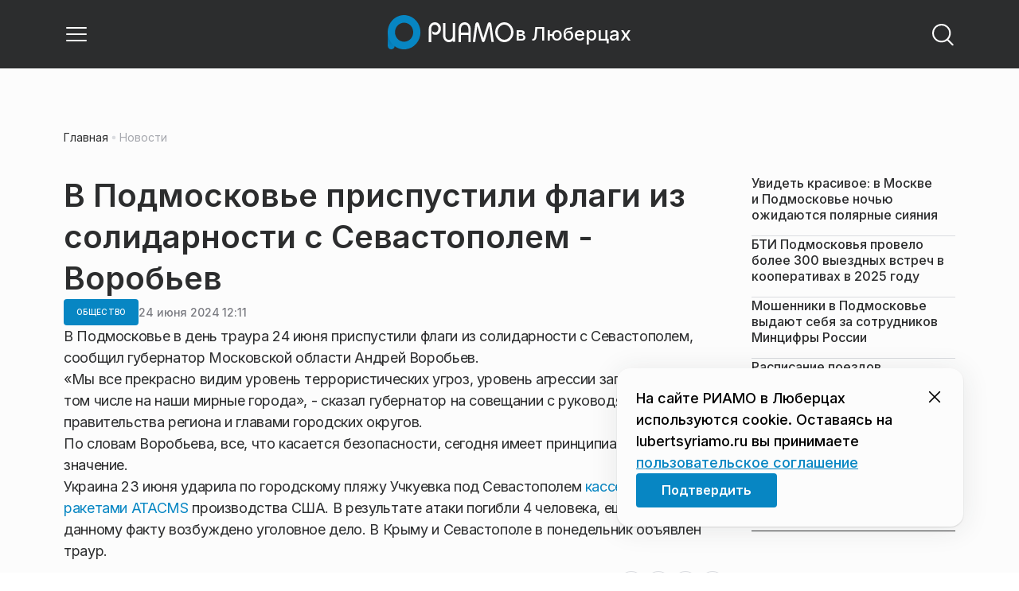

--- FILE ---
content_type: text/css
request_url: https://static.riamo.ru/_next/static/css/8344d6f978701cf4.css
body_size: -354
content:
._1mh9hns0{background-color:var(--bg-header,#2c2d2e);border-radius:initial!important}

--- FILE ---
content_type: text/x-component
request_url: https://lubertsyriamo.ru/tag/sevastopol/?_rsc=duym2
body_size: 67
content:
0:["nf7IROL6W40yreDt8f3-C",[["children",["domain","lubertsyriamo.ru","d"],"children","(root)","children","(withBreadcrumbs)","children","(withLastNews)","children","tag",["tag",{"children":[["slug","sevastopol","d"],{"children":["__PAGE__",{}]}]}],null,null]]]


--- FILE ---
content_type: text/x-component
request_url: https://lubertsyriamo.ru/tag/andrej-vorobev/?_rsc=duym2
body_size: 71
content:
0:["nf7IROL6W40yreDt8f3-C",[["children",["domain","lubertsyriamo.ru","d"],"children","(root)","children","(withBreadcrumbs)","children","(withLastNews)","children","tag",["tag",{"children":[["slug","andrej-vorobev","d"],{"children":["__PAGE__",{}]}]}],null,null]]]


--- FILE ---
content_type: text/x-component
request_url: https://lubertsyriamo.ru/tag/flag/?_rsc=duym2
body_size: 220
content:
0:["nf7IROL6W40yreDt8f3-C",[["children",["domain","lubertsyriamo.ru","d"],"children","(root)","children","(withBreadcrumbs)","children","(withLastNews)","children","tag",["tag",{"children":[["slug","flag","d"],{"children":["__PAGE__",{}]}]}],null,null]]]


--- FILE ---
content_type: text/x-component
request_url: https://lubertsyriamo.ru/tag/podmoskove/?_rsc=duym2
body_size: 68
content:
0:["nf7IROL6W40yreDt8f3-C",[["children",["domain","lubertsyriamo.ru","d"],"children","(root)","children","(withBreadcrumbs)","children","(withLastNews)","children","tag",["tag",{"children":[["slug","podmoskove","d"],{"children":["__PAGE__",{}]}]}],null,null]]]


--- FILE ---
content_type: application/javascript
request_url: https://static.riamo.ru/_next/static/chunks/7454-65693b92c3fdeebc.js
body_size: 20311
content:
"use strict";(self.webpackChunk_N_E=self.webpackChunk_N_E||[]).push([[7454],{99850:function(t,e,n){n.d(e,{Z:function(){return s}});var r=n(41346);let i=["read","resolveKeyframes","update","preRender","render","postRender"];function s(t,e){let n=!1,s=!0,o={delta:0,timestamp:0,isProcessing:!1},u=()=>n=!0,a=i.reduce((t,e)=>(t[e]=function(t){let e=new Set,n=new Set,r=!1,i=!1,s=new WeakSet,o={delta:0,timestamp:0,isProcessing:!1};function u(e){s.has(e)&&(a.schedule(e),t()),e(o)}let a={schedule:(t,i=!1,o=!1)=>{let u=o&&r?e:n;return i&&s.add(t),u.has(t)||u.add(t),t},cancel:t=>{n.delete(t),s.delete(t)},process:t=>{if(o=t,r){i=!0;return}r=!0,[e,n]=[n,e],n.clear(),e.forEach(u),r=!1,i&&(i=!1,a.process(t))}};return a}(u),t),{}),{read:l,resolveKeyframes:c,update:f,preRender:h,render:d,postRender:p}=a,g=()=>{let i=r.c.useManualTiming?o.timestamp:performance.now();n=!1,o.delta=s?1e3/60:Math.max(Math.min(i-o.timestamp,40),1),o.timestamp=i,o.isProcessing=!0,l.process(o),c.process(o),f.process(o),h.process(o),d.process(o),p.process(o),o.isProcessing=!1,n&&e&&(s=!1,t(g))},m=()=>{n=!0,s=!0,o.isProcessing||t(g)};return{schedule:i.reduce((t,e)=>{let r=a[e];return t[e]=(t,e=!1,i=!1)=>(n||m(),r.schedule(t,e,i)),t},{}),cancel:t=>{for(let e=0;e<i.length;e++)a[i[e]].cancel(t)},state:o,steps:a}}},52049:function(t,e,n){n.d(e,{Pn:function(){return s},Wi:function(){return i},w0:function(){return o}});var r=n(7026);let{schedule:i,cancel:s,state:o,steps:u}=(0,n(99850).Z)("undefined"!=typeof requestAnimationFrame?requestAnimationFrame:r.Z,!0)},63732:function(t,e,n){let r;n.d(e,{X:function(){return u}});var i=n(41346),s=n(52049);function o(){r=void 0}let u={now:()=>(void 0===r&&u.set(s.w0.isProcessing||i.c.useManualTiming?s.w0.timestamp:performance.now()),r),set:t=>{r=t,queueMicrotask(o)}}},90141:function(t,e,n){n.d(e,{t:function(){return r}});let r=(0,n(51521).X)(()=>void 0!==window.ScrollTimeline)},63106:function(t,e,n){n.d(e,{f:function(){return i},t:function(){return o}});let r=t=>e=>"string"==typeof e&&e.startsWith(t),i=r("--"),s=r("var(--"),o=t=>!!s(t)&&u.test(t.split("/*")[0].trim()),u=/var\(--(?:[\w-]+\s*|[\w-]+\s*,(?:\s*[^)(\s]|\s*\((?:[^)(]|\([^)(]*\))*\))+\s*)\)$/iu},86877:function(t,e,n){n.d(e,{I:function(){return i}});var r=n(25874);function i(t,e,n){var i;if("string"==typeof t){let s=document;e&&((0,r.k)(!!e.current,"Scope provided, but no element detected."),s=e.current),n?(null!==(i=n[t])&&void 0!==i||(n[t]=s.querySelectorAll(t)),t=n[t]):t=s.querySelectorAll(t)}else t instanceof Element&&(t=[t]);return Array.from(t||[])}},41346:function(t,e,n){n.d(e,{c:function(){return r}});let r={skipAnimations:!1,useManualTiming:!1}},200:function(t,e,n){n.d(e,{u:function(){return r}});let r=(t,e,n)=>n>e?e:n<t?t:n},25874:function(t,e,n){n.d(e,{K:function(){return i},k:function(){return s}});var r=n(7026);let i=r.Z,s=r.Z},6030:function(t,e,n){n.d(e,{s:function(){return l}});var r=n(25874),i=n(200),s=n(85199),o=n(50030),u=n(7026),a=n(85981);function l(t,e,{clamp:n=!0,ease:l,mixer:c}={}){let f=t.length;if((0,r.k)(f===e.length,"Both input and output ranges must be the same length"),1===f)return()=>e[0];if(2===f&&t[0]===t[1])return()=>e[1];t[0]>t[f-1]&&(t=[...t].reverse(),e=[...e].reverse());let h=function(t,e,n){let r=[],i=n||a.C,o=t.length-1;for(let n=0;n<o;n++){let o=i(t[n],t[n+1]);if(e){let t=Array.isArray(e)?e[n]||u.Z:e;o=(0,s.z)(t,o)}r.push(o)}return r}(e,l,c),d=h.length,p=e=>{let n=0;if(d>1)for(;n<t.length-2&&!(e<t[n+1]);n++);let r=(0,o.Y)(t[n],t[n+1],e);return h[n](r)};return n?e=>p((0,i.u)(t[0],t[f-1],e)):p}},57599:function(t,e,n){n.d(e,{j:function(){return r}});let r="undefined"!=typeof window},51521:function(t,e,n){n.d(e,{X:function(){return r}});function r(t){let e;return()=>(void 0===e&&(e=t()),e)}},85981:function(t,e,n){n.d(e,{C:function(){return P}});var r=n(97421),i=n(25874);function s(t,e,n){return(n<0&&(n+=1),n>1&&(n-=1),n<1/6)?t+(e-t)*6*n:n<.5?e:n<2/3?t+(e-t)*(2/3-n)*6:t}var o=n(80125),u=n(61038),a=n(35588);function l(t,e){return n=>n>0?e:t}let c=(t,e,n)=>{let r=t*t,i=n*(e*e-r)+r;return i<0?0:Math.sqrt(i)},f=[o.$,u.m,a.J],h=t=>f.find(e=>e.test(t));function d(t){let e=h(t);if((0,i.K)(!!e,`'${t}' is not an animatable color. Use the equivalent color code instead.`),!e)return!1;let n=e.parse(t);return e===a.J&&(n=function({hue:t,saturation:e,lightness:n,alpha:r}){t/=360,n/=100;let i=0,o=0,u=0;if(e/=100){let r=n<.5?n*(1+e):n+e-n*e,a=2*n-r;i=s(a,r,t+1/3),o=s(a,r,t),u=s(a,r,t-1/3)}else i=o=u=n;return{red:Math.round(255*i),green:Math.round(255*o),blue:Math.round(255*u),alpha:r}}(n)),n}let p=(t,e)=>{let n=d(t),i=d(e);if(!n||!i)return l(t,e);let s={...n};return t=>(s.red=c(n.red,i.red,t),s.green=c(n.green,i.green,t),s.blue=c(n.blue,i.blue,t),s.alpha=(0,r.t)(n.alpha,i.alpha,t),u.m.transform(s))};var g=n(85199),m=n(17714),v=n(76146),y=n(63106);let w=new Set(["none","hidden"]);function b(t,e){return n=>(0,r.t)(t,e,n)}function E(t){return"number"==typeof t?b:"string"==typeof t?(0,y.t)(t)?l:m.$.test(t)?p:W:Array.isArray(t)?x:"object"==typeof t?m.$.test(t)?p:A:l}function x(t,e){let n=[...t],r=n.length,i=t.map((t,n)=>E(t)(t,e[n]));return t=>{for(let e=0;e<r;e++)n[e]=i[e](t);return n}}function A(t,e){let n={...t,...e},r={};for(let i in n)void 0!==t[i]&&void 0!==e[i]&&(r[i]=E(t[i])(t[i],e[i]));return t=>{for(let e in r)n[e]=r[e](t);return n}}let W=(t,e)=>{let n=v.P.createTransformer(e),r=(0,v.V)(t),s=(0,v.V)(e);return r.indexes.var.length===s.indexes.var.length&&r.indexes.color.length===s.indexes.color.length&&r.indexes.number.length>=s.indexes.number.length?w.has(t)&&!s.values.length||w.has(e)&&!r.values.length?w.has(t)?n=>n<=0?t:e:n=>n>=1?e:t:(0,g.z)(x(function(t,e){var n;let r=[],i={color:0,var:0,number:0};for(let s=0;s<e.values.length;s++){let o=e.types[s],u=t.indexes[o][i[o]],a=null!==(n=t.values[u])&&void 0!==n?n:0;r[s]=a,i[o]++}return r}(r,s),s.values),n):((0,i.K)(!0,`Complex values '${t}' and '${e}' too different to mix. Ensure all colors are of the same type, and that each contains the same quantity of number and color values. Falling back to instant transition.`),l(t,e))};function P(t,e,n){return"number"==typeof t&&"number"==typeof e&&"number"==typeof n?(0,r.t)(t,e,n):E(t)(t,e)}},97421:function(t,e,n){n.d(e,{t:function(){return r}});let r=(t,e,n)=>t+(e-t)*n},7026:function(t,e,n){n.d(e,{Z:function(){return r}});let r=t=>t},32173:function(t,e,n){n.d(e,{Y:function(){return s}});var r=n(97421),i=n(50030);function s(t){let e=[0];return!function(t,e){let n=t[t.length-1];for(let s=1;s<=e;s++){let o=(0,i.Y)(0,e,s);t.push((0,r.t)(n,1,o))}}(e,t.length-1),e}},85199:function(t,e,n){n.d(e,{z:function(){return i}});let r=(t,e)=>n=>e(t(n)),i=(...t)=>t.reduce(r)},50030:function(t,e,n){n.d(e,{Y:function(){return r}});let r=(t,e,n)=>{let r=e-t;return 0===r?1:(n-t)/r}},54516:function(t,e,n){n.d(e,{L:function(){return r}});class r{constructor(){this.subscriptions=[]}add(t){var e;return -1===(e=this.subscriptions).indexOf(t)&&e.push(t),()=>(function(t,e){let n=t.indexOf(e);n>-1&&t.splice(n,1)})(this.subscriptions,t)}notify(t,e,n){let r=this.subscriptions.length;if(r){if(1===r)this.subscriptions[0](t,e,n);else for(let i=0;i<r;i++){let r=this.subscriptions[i];r&&r(t,e,n)}}}getSize(){return this.subscriptions.length}clear(){this.subscriptions.length=0}}},3027:function(t,e,n){n.d(e,{h:function(){return i}});var r=n(70552);function i(t){let e=(0,r.useRef)(null);return null===e.current&&(e.current=t()),e.current}},98816:function(t,e,n){n.d(e,{L:function(){return i}});var r=n(70552);let i=n(57599).j?r.useLayoutEffect:r.useEffect},8599:function(t,e,n){n.d(e,{W:function(){return i}});var r=n(70552);function i(t,e,n){(0,r.useInsertionEffect)(()=>t.on(e,n),[t,e,n])}},32898:function(t,e,n){n.d(e,{R:function(){return r}});function r(t,e){return e?1e3/e*t:0}},32304:function(t,e,n){n.d(e,{BX:function(){return c}});var r=n(54516),i=n(32898),s=n(63732),o=n(52049);let u=t=>!isNaN(parseFloat(t)),a={current:void 0};class l{constructor(t,e={}){this.version="11.11.17",this.canTrackVelocity=null,this.events={},this.updateAndNotify=(t,e=!0)=>{let n=s.X.now();this.updatedAt!==n&&this.setPrevFrameValue(),this.prev=this.current,this.setCurrent(t),this.current!==this.prev&&this.events.change&&this.events.change.notify(this.current),e&&this.events.renderRequest&&this.events.renderRequest.notify(this.current)},this.hasAnimated=!1,this.setCurrent(t),this.owner=e.owner}setCurrent(t){this.current=t,this.updatedAt=s.X.now(),null===this.canTrackVelocity&&void 0!==t&&(this.canTrackVelocity=u(this.current))}setPrevFrameValue(t=this.current){this.prevFrameValue=t,this.prevUpdatedAt=this.updatedAt}onChange(t){return this.on("change",t)}on(t,e){this.events[t]||(this.events[t]=new r.L);let n=this.events[t].add(e);return"change"===t?()=>{n(),o.Wi.read(()=>{this.events.change.getSize()||this.stop()})}:n}clearListeners(){for(let t in this.events)this.events[t].clear()}attach(t,e){this.passiveEffect=t,this.stopPassiveEffect=e}set(t,e=!0){e&&this.passiveEffect?this.passiveEffect(t,this.updateAndNotify):this.updateAndNotify(t,e)}setWithVelocity(t,e,n){this.set(e),this.prev=void 0,this.prevFrameValue=t,this.prevUpdatedAt=this.updatedAt-n}jump(t,e=!0){this.updateAndNotify(t),this.prev=t,this.prevUpdatedAt=this.prevFrameValue=void 0,e&&this.stop(),this.stopPassiveEffect&&this.stopPassiveEffect()}get(){return a.current&&a.current.push(this),this.current}getPrevious(){return this.prev}getVelocity(){let t=s.X.now();if(!this.canTrackVelocity||void 0===this.prevFrameValue||t-this.updatedAt>30)return 0;let e=Math.min(this.updatedAt-this.prevUpdatedAt,30);return(0,i.R)(parseFloat(this.current)-parseFloat(this.prevFrameValue),e)}start(t){return this.stop(),new Promise(e=>{this.hasAnimated=!0,this.animation=t(e),this.events.animationStart&&this.events.animationStart.notify()}).then(()=>{this.events.animationComplete&&this.events.animationComplete.notify(),this.clearAnimation()})}stop(){this.animation&&(this.animation.stop(),this.events.animationCancel&&this.events.animationCancel.notify()),this.clearAnimation()}isAnimating(){return!!this.animation}clearAnimation(){delete this.animation}destroy(){this.clearListeners(),this.stop(),this.stopPassiveEffect&&this.stopPassiveEffect()}}function c(t,e){return new l(t,e)}},80125:function(t,e,n){n.d(e,{$:function(){return i}});var r=n(61038);let i={test:(0,n(5727).i)("#"),parse:function(t){let e="",n="",r="",i="";return t.length>5?(e=t.substring(1,3),n=t.substring(3,5),r=t.substring(5,7),i=t.substring(7,9)):(e=t.substring(1,2),n=t.substring(2,3),r=t.substring(3,4),i=t.substring(4,5),e+=e,n+=n,r+=r,i+=i),{red:parseInt(e,16),green:parseInt(n,16),blue:parseInt(r,16),alpha:i?parseInt(i,16)/255:1}},transform:r.m.transform}},35588:function(t,e,n){n.d(e,{J:function(){return u}});var r=n(22479),i=n(72751),s=n(36438),o=n(5727);let u={test:(0,o.i)("hsl","hue"),parse:(0,o.d)("hue","saturation","lightness"),transform:({hue:t,saturation:e,lightness:n,alpha:o=1})=>"hsla("+Math.round(t)+", "+i.aQ.transform((0,s.N)(e))+", "+i.aQ.transform((0,s.N)(n))+", "+(0,s.N)(r.Fq.transform(o))+")"}},17714:function(t,e,n){n.d(e,{$:function(){return o}});var r=n(80125),i=n(35588),s=n(61038);let o={test:t=>s.m.test(t)||r.$.test(t)||i.J.test(t),parse:t=>s.m.test(t)?s.m.parse(t):i.J.test(t)?i.J.parse(t):r.$.parse(t),transform:t=>"string"==typeof t?t:t.hasOwnProperty("red")?s.m.transform(t):i.J.transform(t)}},61038:function(t,e,n){n.d(e,{m:function(){return l}});var r=n(200),i=n(22479),s=n(36438),o=n(5727);let u=t=>(0,r.u)(0,255,t),a={...i.Rx,transform:t=>Math.round(u(t))},l={test:(0,o.i)("rgb","red"),parse:(0,o.d)("red","green","blue"),transform:({red:t,green:e,blue:n,alpha:r=1})=>"rgba("+a.transform(t)+", "+a.transform(e)+", "+a.transform(n)+", "+(0,s.N)(i.Fq.transform(r))+")"}},5727:function(t,e,n){n.d(e,{i:function(){return s},d:function(){return o}});var r=n(13502);let i=/^(?:#[\da-f]{3,8}|(?:rgb|hsl)a?\((?:-?[\d.]+%?[,\s]+){2}-?[\d.]+%?\s*(?:[,/]\s*)?(?:\b\d+(?:\.\d+)?|\.\d+)?%?\))$/iu,s=(t,e)=>n=>!!("string"==typeof n&&i.test(n)&&n.startsWith(t)||e&&null!=n&&Object.prototype.hasOwnProperty.call(n,e)),o=(t,e,n)=>i=>{if("string"!=typeof i)return i;let[s,o,u,a]=i.match(r.K);return{[t]:parseFloat(s),[e]:parseFloat(o),[n]:parseFloat(u),alpha:void 0!==a?parseFloat(a):1}}},76146:function(t,e,n){n.d(e,{V:function(){return c},P:function(){return p}});var r=n(17714);let i=/(?:#[\da-f]{3,8}|(?:rgb|hsl)a?\((?:-?[\d.]+%?[,\s]+){2}-?[\d.]+%?\s*(?:[,/]\s*)?(?:\b\d+(?:\.\d+)?|\.\d+)?%?\))/giu;var s=n(13502),o=n(36438);let u="number",a="color",l=/var\s*\(\s*--(?:[\w-]+\s*|[\w-]+\s*,(?:\s*[^)(\s]|\s*\((?:[^)(]|\([^)(]*\))*\))+\s*)\)|#[\da-f]{3,8}|(?:rgb|hsl)a?\((?:-?[\d.]+%?[,\s]+){2}-?[\d.]+%?\s*(?:[,/]\s*)?(?:\b\d+(?:\.\d+)?|\.\d+)?%?\)|-?(?:\d+(?:\.\d+)?|\.\d+)/giu;function c(t){let e=t.toString(),n=[],i={color:[],number:[],var:[]},s=[],o=0,c=e.replace(l,t=>(r.$.test(t)?(i.color.push(o),s.push(a),n.push(r.$.parse(t))):t.startsWith("var(")?(i.var.push(o),s.push("var"),n.push(t)):(i.number.push(o),s.push(u),n.push(parseFloat(t))),++o,"${}")).split("${}");return{values:n,split:c,indexes:i,types:s}}function f(t){return c(t).values}function h(t){let{split:e,types:n}=c(t),i=e.length;return t=>{let s="";for(let l=0;l<i;l++)if(s+=e[l],void 0!==t[l]){let e=n[l];e===u?s+=(0,o.N)(t[l]):e===a?s+=r.$.transform(t[l]):s+=t[l]}return s}}let d=t=>"number"==typeof t?0:t,p={test:function(t){var e,n;return isNaN(t)&&"string"==typeof t&&((null===(e=t.match(s.K))||void 0===e?void 0:e.length)||0)+((null===(n=t.match(i))||void 0===n?void 0:n.length)||0)>0},parse:f,createTransformer:h,getAnimatableNone:function(t){let e=f(t);return h(t)(e.map(d))}}},22479:function(t,e,n){n.d(e,{Fq:function(){return s},Rx:function(){return i},bA:function(){return o}});var r=n(200);let i={test:t=>"number"==typeof t,parse:parseFloat,transform:t=>t},s={...i,transform:t=>(0,r.u)(0,1,t)},o={...i,default:1}},72751:function(t,e,n){n.d(e,{$C:function(){return l},RW:function(){return i},aQ:function(){return s},px:function(){return o},vh:function(){return u},vw:function(){return a}});let r=t=>({test:e=>"string"==typeof e&&e.endsWith(t)&&1===e.split(" ").length,parse:parseFloat,transform:e=>`${e}${t}`}),i=r("deg"),s=r("%"),o=r("px"),u=r("vh"),a=r("vw"),l={...s,parse:t=>s.parse(t)/100,transform:t=>s.transform(100*t)}},13502:function(t,e,n){n.d(e,{K:function(){return r}});let r=/-?(?:\d+(?:\.\d+)?|\.\d+)/gu},36438:function(t,e,n){n.d(e,{N:function(){return r}});let r=t=>Math.round(1e5*t)/1e5},47305:function(t,e,n){let r,i;n.d(e,{v:function(){return H}});var s=n(32304),o=n(3027),u=n(70552),a=n(25874),l=n(86877);let c=new WeakMap;function f({target:t,contentRect:e,borderBoxSize:n}){var r;null===(r=c.get(t))||void 0===r||r.forEach(r=>{r({target:t,contentSize:e,get size(){return function(t,e){if(e){let{inlineSize:t,blockSize:n}=e[0];return{width:t,height:n}}return t instanceof SVGElement&&"getBBox"in t?t.getBBox():{width:t.offsetWidth,height:t.offsetHeight}}(t,n)}})})}function h(t){t.forEach(f)}let d=new Set;var p=n(50030),g=n(32898);let m=()=>({current:0,offset:[],progress:0,scrollLength:0,targetOffset:0,targetLength:0,containerLength:0,velocity:0}),v=()=>({time:0,x:m(),y:m()}),y={x:{length:"Width",position:"Left"},y:{length:"Height",position:"Top"}};function w(t,e,n,r){let i=n[e],{length:s,position:o}=y[e],u=i.current,a=n.time;i.current=t[`scroll${o}`],i.scrollLength=t[`scroll${s}`]-t[`client${s}`],i.offset.length=0,i.offset[0]=0,i.offset[1]=i.scrollLength,i.progress=(0,p.Y)(0,i.scrollLength,i.current);let l=r-a;i.velocity=l>50?0:(0,g.R)(i.current-u,l)}let b=[[0,0],[1,1]],E={start:0,center:.5,end:1};function x(t,e,n=0){let r=0;if(t in E&&(t=E[t]),"string"==typeof t){let e=parseFloat(t);t.endsWith("px")?r=e:t.endsWith("%")?t=e/100:t.endsWith("vw")?r=e/100*document.documentElement.clientWidth:t.endsWith("vh")?r=e/100*document.documentElement.clientHeight:t=e}return"number"==typeof t&&(r=e*t),n+r}let A=[0,0];var W=n(6030),P=n(32173);let L={x:0,y:0};var F=n(52049);let $=new WeakMap,N=new WeakMap,S=new WeakMap,k=t=>t===document.documentElement?window:t;function M(t,{container:e=document.documentElement,...n}={}){let s=S.get(e);s||(s=new Set,S.set(e,s));let o=function(t,e,n,r={}){return{measure:()=>(function(t,e=t,n){if(n.x.targetOffset=0,n.y.targetOffset=0,e!==t){let r=e;for(;r&&r!==t;)n.x.targetOffset+=r.offsetLeft,n.y.targetOffset+=r.offsetTop,r=r.offsetParent}n.x.targetLength=e===t?e.scrollWidth:e.clientWidth,n.y.targetLength=e===t?e.scrollHeight:e.clientHeight,n.x.containerLength=t.clientWidth,n.y.containerLength=t.clientHeight})(t,r.target,n),update:e=>{w(t,"x",n,e),w(t,"y",n,e),n.time=e,(r.offset||r.target)&&function(t,e,n){let{offset:r=b}=n,{target:i=t,axis:s="y"}=n,o="y"===s?"height":"width",u=i!==t?function(t,e){let n={x:0,y:0},r=t;for(;r&&r!==e;)if(r instanceof HTMLElement)n.x+=r.offsetLeft,n.y+=r.offsetTop,r=r.offsetParent;else if("svg"===r.tagName){let t=r.getBoundingClientRect(),e=(r=r.parentElement).getBoundingClientRect();n.x+=t.left-e.left,n.y+=t.top-e.top}else if(r instanceof SVGGraphicsElement){let{x:t,y:e}=r.getBBox();n.x+=t,n.y+=e;let i=null,s=r.parentNode;for(;!i;)"svg"===s.tagName&&(i=s),s=r.parentNode;r=i}else break;return n}(i,t):L,a=i===t?{width:t.scrollWidth,height:t.scrollHeight}:"getBBox"in i&&"svg"!==i.tagName?i.getBBox():{width:i.clientWidth,height:i.clientHeight},l={width:t.clientWidth,height:t.clientHeight};e[s].offset.length=0;let c=!e[s].interpolate,f=r.length;for(let t=0;t<f;t++){let n=function(t,e,n,r){let i=Array.isArray(t)?t:A,s=0;return"number"==typeof t?i=[t,t]:"string"==typeof t&&(i=(t=t.trim()).includes(" ")?t.split(" "):[t,E[t]?t:"0"]),x(i[0],n,r)-x(i[1],e)}(r[t],l[o],a[o],u[s]);c||n===e[s].interpolatorOffsets[t]||(c=!0),e[s].offset[t]=n}c&&(e[s].interpolate=(0,W.s)(e[s].offset,(0,P.Y)(r)),e[s].interpolatorOffsets=[...e[s].offset]),e[s].progress=e[s].interpolate(e[s].current)}(t,n,r)},notify:()=>e(n)}}(e,t,v(),n);if(s.add(o),!$.has(e)){let t=()=>{for(let t of s)t.measure()},n=()=>{for(let t of s)t.update(F.w0.timestamp)},o=()=>{for(let t of s)t.notify()},u=()=>{F.Wi.read(t,!1,!0),F.Wi.read(n,!1,!0),F.Wi.update(o,!1,!0)};$.set(e,u);let a=k(e);window.addEventListener("resize",u,{passive:!0}),e!==document.documentElement&&N.set(e,"function"==typeof e?(d.add(e),i||(i=()=>{let t={width:window.innerWidth,height:window.innerHeight},e={target:window,size:t,contentSize:t};d.forEach(t=>t(e))},window.addEventListener("resize",i)),()=>{d.delete(e),!d.size&&i&&(i=void 0)}):function(t,e){r||"undefined"==typeof ResizeObserver||(r=new ResizeObserver(h));let n=(0,l.I)(t);return n.forEach(t=>{let n=c.get(t);n||(n=new Set,c.set(t,n)),n.add(e),null==r||r.observe(t)}),()=>{n.forEach(t=>{let n=c.get(t);null==n||n.delete(e),(null==n?void 0:n.size)||null==r||r.unobserve(t)})}}(e,u)),a.addEventListener("scroll",u,{passive:!0})}let u=$.get(e);return F.Wi.read(u,!1,!0),()=>{var t;(0,F.Pn)(u);let n=S.get(e);if(!n||(n.delete(o),n.size))return;let r=$.get(e);$.delete(e),r&&(k(e).removeEventListener("scroll",r),null===(t=N.get(e))||void 0===t||t(),window.removeEventListener("resize",r))}}function B(t,e){let n;let r=()=>{let{currentTime:r}=e,i=(null===r?0:r.value)/100;n!==i&&t(i),n=i};return F.Wi.update(r,!0),()=>(0,F.Pn)(r)}var V=n(90141),T=n(7026);let z=new Map;function C({source:t,container:e=document.documentElement,axis:n="y"}={}){t&&(e=t),z.has(e)||z.set(e,{});let r=z.get(e);return r[n]||(r[n]=(0,V.t)()?new ScrollTimeline({source:e,axis:n}):function({source:t,container:e,axis:n="y"}){t&&(e=t);let r={value:0},i=M(t=>{r.value=100*t[n].progress},{container:e,axis:n});return{currentTime:r,cancel:i}}({source:e,axis:n})),r[n]}function O(t){return t&&(t.target||t.offset)}var R=n(98816);function X(t,e){(0,a.K)(!!(!e||e.current),`You have defined a ${t} options but the provided ref is not yet hydrated, probably because it's defined higher up the tree. Try calling useScroll() in the same component as the ref, or setting its \`layoutEffect: false\` option.`)}let q=()=>({scrollX:(0,s.BX)(0),scrollY:(0,s.BX)(0),scrollXProgress:(0,s.BX)(0),scrollYProgress:(0,s.BX)(0)});function H({container:t,target:e,layoutEffect:n=!0,...r}={}){let i=(0,o.h)(q);return(n?R.L:u.useEffect)(()=>(X("target",e),X("container",t),function(t,{axis:e="y",...n}={}){let r={axis:e,...n};return"function"==typeof t?2===t.length||O(r)?M(e=>{t(e[r.axis].progress,e)},r):B(t,C(r)):function(t,e){if(t.flatten(),O(e))return t.pause(),M(n=>{t.time=t.duration*n[e.axis].progress},e);{let n=C(e);return t.attachTimeline?t.attachTimeline(n,t=>(t.pause(),B(e=>{t.time=t.duration*e},n))):T.Z}}(t,r)}((t,{x:e,y:n})=>{i.scrollX.set(e.current),i.scrollXProgress.set(e.progress),i.scrollY.set(n.current),i.scrollYProgress.set(n.progress)},{...r,container:(null==t?void 0:t.current)||void 0,target:(null==e?void 0:e.current)||void 0})),[t,e,JSON.stringify(r.offset)]),i}}}]);

--- FILE ---
content_type: text/x-component
request_url: https://lubertsyriamo.ru/news/obschestvo/zhiteli-podmoskovja-podali-bolee-66-tysjach-zajavlenij-na-kompensatsiju-platy-za-detsad/?_rsc=duym2
body_size: 16524
content:
3:I[48818,[],""]
7:I[60417,[],""]
b:I[11838,["6238","static/chunks/6238-a1dbfd917e40e6e4.js","6620","static/chunks/6620-af96627c2912e9ca.js","8195","static/chunks/8195-cbc480fe15b6b3b8.js","7769","static/chunks/7769-1aa7771a703933a9.js","8485","static/chunks/app/%5Bdomain%5D/(root)/(withBreadcrumbs)/layout-1b729347e82bca03.js"],"BreadcrumbsStoreProvider"]
c:I[99507,["6238","static/chunks/6238-a1dbfd917e40e6e4.js","6620","static/chunks/6620-af96627c2912e9ca.js","8195","static/chunks/8195-cbc480fe15b6b3b8.js","7769","static/chunks/7769-1aa7771a703933a9.js","8485","static/chunks/app/%5Bdomain%5D/(root)/(withBreadcrumbs)/layout-1b729347e82bca03.js"],"BreadcrumbsView"]
4:["domain","lubertsyriamo.ru","d"]
5:["category","obschestvo","d"]
6:["slug","zhiteli-podmoskovja-podali-bolee-66-tysjach-zajavlenij-na-kompensatsiju-platy-za-detsad","d"]
0:["nf7IROL6W40yreDt8f3-C",[[["",{"children":[["domain","lubertsyriamo.ru","d"],{"children":["(root)",{"children":["(withBreadcrumbs)",{"children":["(withLastNews)",{"children":["(withReader)",{"children":["news",{"children":[["category","obschestvo","d"],{"children":[["slug","zhiteli-podmoskovja-podali-bolee-66-tysjach-zajavlenij-na-kompensatsiju-platy-za-detsad","d"],{"children":["__PAGE__",{}]}]}]}]}],"lastnews":["__DEFAULT__",{}]}]}],"pinned":["__DEFAULT__",{}],"currency":["__DEFAULT__",{}]}]}]},"$undefined","$undefined",true],["",{"children":[["domain","lubertsyriamo.ru","d"],{"children":["(root)",{"children":["(withBreadcrumbs)",{"children":["(withLastNews)",{"children":["(withReader)",{"children":["news",{"children":[["category","obschestvo","d"],{"children":[["slug","zhiteli-podmoskovja-podali-bolee-66-tysjach-zajavlenij-na-kompensatsiju-platy-za-detsad","d"],{"children":["__PAGE__",{},[["$L1","$L2",[["$","link","0",{"rel":"stylesheet","href":"https://static.riamo.ru/_next/static/css/74facd11a91e9d14.css","precedence":"next","crossOrigin":"$undefined"}],["$","link","1",{"rel":"stylesheet","href":"https://static.riamo.ru/_next/static/css/485e6a5b4ef9b836.css","precedence":"next","crossOrigin":"$undefined"}],["$","link","2",{"rel":"stylesheet","href":"https://static.riamo.ru/_next/static/css/d22d21a002026ef8.css","precedence":"next","crossOrigin":"$undefined"}],["$","link","3",{"rel":"stylesheet","href":"https://static.riamo.ru/_next/static/css/1988c1a80a788db8.css","precedence":"next","crossOrigin":"$undefined"}],["$","link","4",{"rel":"stylesheet","href":"https://static.riamo.ru/_next/static/css/9a0054657e19407f.css","precedence":"next","crossOrigin":"$undefined"}],["$","link","5",{"rel":"stylesheet","href":"https://static.riamo.ru/_next/static/css/414bdd38a59b2516.css","precedence":"next","crossOrigin":"$undefined"}],["$","link","6",{"rel":"stylesheet","href":"https://static.riamo.ru/_next/static/css/f0df4ebcd1128974.css","precedence":"next","crossOrigin":"$undefined"}],["$","link","7",{"rel":"stylesheet","href":"https://static.riamo.ru/_next/static/css/49c4181bb2897dc0.css","precedence":"next","crossOrigin":"$undefined"}],["$","link","8",{"rel":"stylesheet","href":"https://static.riamo.ru/_next/static/css/d0c786164c3a25f4.css","precedence":"next","crossOrigin":"$undefined"}],["$","link","9",{"rel":"stylesheet","href":"https://static.riamo.ru/_next/static/css/4356d292663f9258.css","precedence":"next","crossOrigin":"$undefined"}],["$","link","10",{"rel":"stylesheet","href":"https://static.riamo.ru/_next/static/css/8a07da2cc642b214.css","precedence":"next","crossOrigin":"$undefined"}],["$","link","11",{"rel":"stylesheet","href":"https://static.riamo.ru/_next/static/css/8e61efb71b2f3c14.css","precedence":"next","crossOrigin":"$undefined"}],["$","link","12",{"rel":"stylesheet","href":"https://static.riamo.ru/_next/static/css/2c1c7a537fb83638.css","precedence":"next","crossOrigin":"$undefined"}],["$","link","13",{"rel":"stylesheet","href":"https://static.riamo.ru/_next/static/css/b8a9f195c79539b4.css","precedence":"next","crossOrigin":"$undefined"}],["$","link","14",{"rel":"stylesheet","href":"https://static.riamo.ru/_next/static/css/4ca6d0269aad997b.css","precedence":"next","crossOrigin":"$undefined"}],["$","link","15",{"rel":"stylesheet","href":"https://static.riamo.ru/_next/static/css/09d64aaabd3fd446.css","precedence":"next","crossOrigin":"$undefined"}],["$","link","16",{"rel":"stylesheet","href":"https://static.riamo.ru/_next/static/css/b3fb9bb9e27d7cec.css","precedence":"next","crossOrigin":"$undefined"}],["$","link","17",{"rel":"stylesheet","href":"https://static.riamo.ru/_next/static/css/b1e9a8f776a96631.css","precedence":"next","crossOrigin":"$undefined"}],["$","link","18",{"rel":"stylesheet","href":"https://static.riamo.ru/_next/static/css/db89750d177d38ec.css","precedence":"next","crossOrigin":"$undefined"}]]],null],null]},[null,["$","$L3",null,{"parallelRouterKey":"children","segmentPath":["children","$4","children","(root)","children","(withBreadcrumbs)","children","(withLastNews)","children","(withReader)","children","news","children","$5","children","$6","children"],"error":"$undefined","errorStyles":"$undefined","errorScripts":"$undefined","template":["$","$L7",null,{}],"templateStyles":"$undefined","templateScripts":"$undefined","notFound":"$undefined","notFoundStyles":"$undefined"}]],null]},[null,["$","$L3",null,{"parallelRouterKey":"children","segmentPath":["children","$4","children","(root)","children","(withBreadcrumbs)","children","(withLastNews)","children","(withReader)","children","news","children","$5","children"],"error":"$undefined","errorStyles":"$undefined","errorScripts":"$undefined","template":["$","$L7",null,{}],"templateStyles":"$undefined","templateScripts":"$undefined","notFound":"$undefined","notFoundStyles":"$undefined"}]],null]},[null,["$","$L3",null,{"parallelRouterKey":"children","segmentPath":["children","$4","children","(root)","children","(withBreadcrumbs)","children","(withLastNews)","children","(withReader)","children","news","children"],"error":"$undefined","errorStyles":"$undefined","errorScripts":"$undefined","template":["$","$L7",null,{}],"templateStyles":"$undefined","templateScripts":"$undefined","notFound":"$undefined","notFoundStyles":"$undefined"}]],null]},[[null,"$L8"],null],null],"lastnews":["__DEFAULT__",{},[["$undefined","$L9",null],null],null]},[[[["$","link","0",{"rel":"stylesheet","href":"https://static.riamo.ru/_next/static/css/0444a3fe7a4f7b39.css","precedence":"next","crossOrigin":"$undefined"}]],"$La"],null],null]},[[[["$","link","0",{"rel":"stylesheet","href":"https://static.riamo.ru/_next/static/css/c8c639ebf7ad977a.css","precedence":"next","crossOrigin":"$undefined"}],["$","link","1",{"rel":"stylesheet","href":"https://static.riamo.ru/_next/static/css/ce7d264bb7f61b9d.css","precedence":"next","crossOrigin":"$undefined"}]],["$","$Lb",null,{"children":[["$","$Lc",null,{}],["$","$L3",null,{"parallelRouterKey":"children","segmentPath":["children","$4","children","(root)","children","(withBreadcrumbs)","children"],"error":"$undefined","errorStyles":"$undefined","errorScripts":"$undefined","template":["$","$L7",null,{}],"templateStyles":"$undefined","templateScripts":"$undefined","notFound":"$undefined","notFoundStyles":"$undefined"}]]}]],null],null],"pinned":["__DEFAULT__",{},[["$undefined",null,null],null],null],"currency":["__DEFAULT__",{},[["$undefined",null,[["$","link","0",{"rel":"stylesheet","href":"https://static.riamo.ru/_next/static/css/c8f8780f65fbf8ac.css","precedence":"next","crossOrigin":"$undefined"}]]],null],null]},[[[["$","link","0",{"rel":"stylesheet","href":"https://static.riamo.ru/_next/static/css/b9deb6013e8ef6a8.css","precedence":"next","crossOrigin":"$undefined"}],["$","link","1",{"rel":"stylesheet","href":"https://static.riamo.ru/_next/static/css/c92bdbeb4018c0c9.css","precedence":"next","crossOrigin":"$undefined"}],["$","link","2",{"rel":"stylesheet","href":"https://static.riamo.ru/_next/static/css/8344d6f978701cf4.css","precedence":"next","crossOrigin":"$undefined"}],["$","link","3",{"rel":"stylesheet","href":"https://static.riamo.ru/_next/static/css/bdb44b41c8e9d99d.css","precedence":"next","crossOrigin":"$undefined"}],["$","link","4",{"rel":"stylesheet","href":"https://static.riamo.ru/_next/static/css/f0704ed91d54424e.css","precedence":"next","crossOrigin":"$undefined"}],["$","link","5",{"rel":"stylesheet","href":"https://static.riamo.ru/_next/static/css/aa7aecdbe932f12c.css","precedence":"next","crossOrigin":"$undefined"}],["$","link","6",{"rel":"stylesheet","href":"https://static.riamo.ru/_next/static/css/a9d1020506ae1f40.css","precedence":"next","crossOrigin":"$undefined"}],["$","link","7",{"rel":"stylesheet","href":"https://static.riamo.ru/_next/static/css/fa30d6ec5172a74d.css","precedence":"next","crossOrigin":"$undefined"}],["$","link","8",{"rel":"stylesheet","href":"https://static.riamo.ru/_next/static/css/1db9d498fb98fcc9.css","precedence":"next","crossOrigin":"$undefined"}]],"$Ld"],null],null]},[null,["$","$L3",null,{"parallelRouterKey":"children","segmentPath":["children","$4","children"],"error":"$undefined","errorStyles":"$undefined","errorScripts":"$undefined","template":["$","$L7",null,{}],"templateStyles":"$undefined","templateScripts":"$undefined","notFound":"$undefined","notFoundStyles":"$undefined"}]],null]},[[[["$","link","0",{"rel":"stylesheet","href":"https://static.riamo.ru/_next/static/css/d0d5d7830224a9d0.css","precedence":"next","crossOrigin":"$undefined"}]],"$Le"],null],null],["$Lf",null]]]]
10:I[46771,["7454","static/chunks/7454-65693b92c3fdeebc.js","4841","static/chunks/4841-3d82afd15aa65287.js","591","static/chunks/591-9df1679f381208cb.js","3432","static/chunks/app/%5Bdomain%5D/(root)/(withBreadcrumbs)/(withLastNews)/(withReader)/layout-7dcc7c697ff147af.js"],"ClientReadingContextProvider"]
11:I[32771,["7454","static/chunks/7454-65693b92c3fdeebc.js","5820","static/chunks/5820-d6dba6a2e7e25462.js","3185","static/chunks/app/layout-33d7a73e617ac4f1.js"],"LazyFM"]
12:I[6190,["7454","static/chunks/7454-65693b92c3fdeebc.js","5820","static/chunks/5820-d6dba6a2e7e25462.js","3185","static/chunks/app/layout-33d7a73e617ac4f1.js"],"ScrollDirectionContextProvider"]
13:I[92510,["6238","static/chunks/6238-a1dbfd917e40e6e4.js","317","static/chunks/317-232a4d56b008319e.js","7769","static/chunks/7769-1aa7771a703933a9.js","1379","static/chunks/1379-eded3a23b8663201.js","7601","static/chunks/app/error-a536d526bb3b8c4e.js"],"default"]
8:["$","$L10","reading context",{"children":["$","$L3",null,{"parallelRouterKey":"children","segmentPath":["children","$4","children","(root)","children","(withBreadcrumbs)","children","(withLastNews)","children","(withReader)","children"],"error":"$undefined","errorStyles":"$undefined","errorScripts":"$undefined","template":["$","$L7",null,{}],"templateStyles":"$undefined","templateScripts":"$undefined","notFound":"$undefined","notFoundStyles":"$undefined"}]}]
a:["$","div",null,{"className":"e7p3b82 e7p3b80","children":[["$","div",null,{"children":["$","$L3",null,{"parallelRouterKey":"children","segmentPath":["children","$4","children","(root)","children","(withBreadcrumbs)","children","(withLastNews)","children"],"error":"$undefined","errorStyles":"$undefined","errorScripts":"$undefined","template":["$","$L7",null,{}],"templateStyles":"$undefined","templateScripts":"$undefined","notFound":"$undefined","notFoundStyles":"$undefined"}],"className":"e7p3b81"}],["$","div",null,{"className":"w7gm4a1 w7gm4a0","children":["$","$L3",null,{"parallelRouterKey":"lastnews","segmentPath":["children","$4","children","(root)","children","(withBreadcrumbs)","children","(withLastNews)","lastnews"],"error":"$undefined","errorStyles":"$undefined","errorScripts":"$undefined","template":["$","$L7",null,{}],"templateStyles":"$undefined","templateScripts":"$undefined","notFound":"$undefined","notFoundStyles":"$undefined"}]}]]}]
e:["$","$L11",null,{"children":["$","html",null,{"lang":"ru","className":"__variable_6a5886","children":["$","$L12",null,{"children":["$","body",null,{"children":["$","$L3",null,{"parallelRouterKey":"children","segmentPath":["children"],"error":"$13","errorStyles":[["$","link","0",{"rel":"stylesheet","href":"https://static.riamo.ru/_next/static/css/bdb44b41c8e9d99d.css","precedence":"next","crossOrigin":"$undefined"}],["$","link","1",{"rel":"stylesheet","href":"https://static.riamo.ru/_next/static/css/f0704ed91d54424e.css","precedence":"next","crossOrigin":"$undefined"}],["$","link","2",{"rel":"stylesheet","href":"https://static.riamo.ru/_next/static/css/a77ca4da5e625f4a.css","precedence":"next","crossOrigin":"$undefined"}],["$","link","3",{"rel":"stylesheet","href":"https://static.riamo.ru/_next/static/css/fa30d6ec5172a74d.css","precedence":"next","crossOrigin":"$undefined"}],["$","link","4",{"rel":"stylesheet","href":"https://static.riamo.ru/_next/static/css/063905fde56c3a0e.css","precedence":"next","crossOrigin":"$undefined"}],["$","link","5",{"rel":"stylesheet","href":"https://static.riamo.ru/_next/static/css/221aa61d01d84ddf.css","precedence":"next","crossOrigin":"$undefined"}]],"errorScripts":[],"template":["$","$L7",null,{}],"templateStyles":"$undefined","templateScripts":"$undefined","notFound":"$L14","notFoundStyles":[["$","link","0",{"rel":"stylesheet","href":"https://static.riamo.ru/_next/static/css/221aa61d01d84ddf.css","precedence":"next","crossOrigin":"$undefined"}],["$","link","1",{"rel":"stylesheet","href":"https://static.riamo.ru/_next/static/css/bdb44b41c8e9d99d.css","precedence":"next","crossOrigin":"$undefined"}],["$","link","2",{"rel":"stylesheet","href":"https://static.riamo.ru/_next/static/css/f0704ed91d54424e.css","precedence":"next","crossOrigin":"$undefined"}],["$","link","3",{"rel":"stylesheet","href":"https://static.riamo.ru/_next/static/css/a77ca4da5e625f4a.css","precedence":"next","crossOrigin":"$undefined"}],["$","link","4",{"rel":"stylesheet","href":"https://static.riamo.ru/_next/static/css/fa30d6ec5172a74d.css","precedence":"next","crossOrigin":"$undefined"}],["$","link","5",{"rel":"stylesheet","href":"https://static.riamo.ru/_next/static/css/063905fde56c3a0e.css","precedence":"next","crossOrigin":"$undefined"}]]}]}]}]}]}]
15:I[11954,["6238","static/chunks/6238-a1dbfd917e40e6e4.js","317","static/chunks/317-232a4d56b008319e.js","7769","static/chunks/7769-1aa7771a703933a9.js","1379","static/chunks/1379-eded3a23b8663201.js","492","static/chunks/app/%5Bdomain%5D/(root)/not-found-586b23c28af73a61.js"],"NotFoundView"]
14:["$","div",null,{"className":"wably71 wably70","children":[["$","div",null,{}],["$","$L15",null,{"codeError":"404"}],["$","div",null,{}]]}]
16:I[5364,["6238","static/chunks/6238-a1dbfd917e40e6e4.js","5815","static/chunks/5815-5e490abf89f421db.js","7769","static/chunks/7769-1aa7771a703933a9.js","1272","static/chunks/app/%5Bdomain%5D/(root)/(withBreadcrumbs)/(withLastNews)/@lastnews/default-0d84da1b6ab55ee6.js"],"LastNewsListStoreProvider"]
17:I[2323,["6238","static/chunks/6238-a1dbfd917e40e6e4.js","5815","static/chunks/5815-5e490abf89f421db.js","7769","static/chunks/7769-1aa7771a703933a9.js","1272","static/chunks/app/%5Bdomain%5D/(root)/(withBreadcrumbs)/(withLastNews)/@lastnews/default-0d84da1b6ab55ee6.js"],"LastNews"]
18:I[51367,["6238","static/chunks/6238-a1dbfd917e40e6e4.js","5815","static/chunks/5815-5e490abf89f421db.js","7769","static/chunks/7769-1aa7771a703933a9.js","1272","static/chunks/app/%5Bdomain%5D/(root)/(withBreadcrumbs)/(withLastNews)/@lastnews/default-0d84da1b6ab55ee6.js"],"AdsBlock"]
19:I[55926,["6238","static/chunks/6238-a1dbfd917e40e6e4.js","317","static/chunks/317-232a4d56b008319e.js","9708","static/chunks/9708-8432d91a9a5482f9.js","6918","static/chunks/6918-d550061bd6e4fb2f.js","7769","static/chunks/7769-1aa7771a703933a9.js","9080","static/chunks/app/%5Bdomain%5D/(root)/layout-0b14dc33fbd54479.js"],"ConfigStoreProvider"]
1a:I[76510,["6238","static/chunks/6238-a1dbfd917e40e6e4.js","317","static/chunks/317-232a4d56b008319e.js","9708","static/chunks/9708-8432d91a9a5482f9.js","6918","static/chunks/6918-d550061bd6e4fb2f.js","7769","static/chunks/7769-1aa7771a703933a9.js","9080","static/chunks/app/%5Bdomain%5D/(root)/layout-0b14dc33fbd54479.js"],"HeadScripts"]
1b:I[1868,["6238","static/chunks/6238-a1dbfd917e40e6e4.js","317","static/chunks/317-232a4d56b008319e.js","9708","static/chunks/9708-8432d91a9a5482f9.js","6918","static/chunks/6918-d550061bd6e4fb2f.js","7769","static/chunks/7769-1aa7771a703933a9.js","9080","static/chunks/app/%5Bdomain%5D/(root)/layout-0b14dc33fbd54479.js"],"AdsVideo"]
1c:I[77812,["6238","static/chunks/6238-a1dbfd917e40e6e4.js","317","static/chunks/317-232a4d56b008319e.js","9708","static/chunks/9708-8432d91a9a5482f9.js","6918","static/chunks/6918-d550061bd6e4fb2f.js","7769","static/chunks/7769-1aa7771a703933a9.js","9080","static/chunks/app/%5Bdomain%5D/(root)/layout-0b14dc33fbd54479.js"],"YMHit"]
1d:I[96217,["6238","static/chunks/6238-a1dbfd917e40e6e4.js","317","static/chunks/317-232a4d56b008319e.js","9708","static/chunks/9708-8432d91a9a5482f9.js","6918","static/chunks/6918-d550061bd6e4fb2f.js","7769","static/chunks/7769-1aa7771a703933a9.js","9080","static/chunks/app/%5Bdomain%5D/(root)/layout-0b14dc33fbd54479.js"],"ViewPortInitializer"]
1e:I[80581,["6238","static/chunks/6238-a1dbfd917e40e6e4.js","317","static/chunks/317-232a4d56b008319e.js","9708","static/chunks/9708-8432d91a9a5482f9.js","6918","static/chunks/6918-d550061bd6e4fb2f.js","7769","static/chunks/7769-1aa7771a703933a9.js","9080","static/chunks/app/%5Bdomain%5D/(root)/layout-0b14dc33fbd54479.js"],"BaseLayout"]
1f:I[91758,["6238","static/chunks/6238-a1dbfd917e40e6e4.js","317","static/chunks/317-232a4d56b008319e.js","7769","static/chunks/7769-1aa7771a703933a9.js","1379","static/chunks/1379-eded3a23b8663201.js","2149","static/chunks/app/%5Bdomain%5D/(root)/error-bd327e31add5e4e5.js"],"default"]
2f:"$Sreact.suspense"
30:I[88959,["6238","static/chunks/6238-a1dbfd917e40e6e4.js","7454","static/chunks/7454-65693b92c3fdeebc.js","4732","static/chunks/4732-831c5006200e18b5.js","9377","static/chunks/9377-93bce75f35396c82.js","4186","static/chunks/4186-ba92eb9eb736f672.js","1753","static/chunks/1753-98c7371a7484bcfa.js","4489","static/chunks/4489-b39b4a83a09b8ce8.js","9708","static/chunks/9708-8432d91a9a5482f9.js","6620","static/chunks/6620-af96627c2912e9ca.js","9094","static/chunks/9094-eb1fb1427621728b.js","6645","static/chunks/6645-2f43f42bc9941eb7.js","2089","static/chunks/2089-48da0505d1443b8c.js","7769","static/chunks/7769-1aa7771a703933a9.js","591","static/chunks/591-9df1679f381208cb.js","1496","static/chunks/1496-6337aeb98e542c6a.js","912","static/chunks/912-9589e7e93477ed39.js","4739","static/chunks/app/%5Bdomain%5D/(root)/(withBreadcrumbs)/(withLastNews)/(withReader)/news/%5Bcategory%5D/%5Bslug%5D/page-a2165e9555a2a501.js"],"BailoutToCSR"]
31:I[43093,["6238","static/chunks/6238-a1dbfd917e40e6e4.js","317","static/chunks/317-232a4d56b008319e.js","9708","static/chunks/9708-8432d91a9a5482f9.js","6918","static/chunks/6918-d550061bd6e4fb2f.js","7769","static/chunks/7769-1aa7771a703933a9.js","9080","static/chunks/app/%5Bdomain%5D/(root)/layout-0b14dc33fbd54479.js"],"default"]
9:["$","$L16",null,{"initialValue":{"config":{"domain":"riamo-lubertsy"},"data":[{"id":1823087,"slug":"uvidet-krasivoe-v-moskve-i-podmoskove-nochju-ozhidajutsja-poljarnye-sijanija","title":"Ð£Ð²Ð¸Ð´ÐµÑ‚ÑŒ ÐºÑ€Ð°ÑÐ¸Ð²Ð¾Ðµ: Ð²Â ÐœÐ¾ÑÐºÐ²Ðµ Ð¸Â ÐŸÐ¾Ð´Ð¼Ð¾ÑÐºÐ¾Ð²ÑŒÐµ Ð½Ð¾Ñ‡ÑŒÑŽ Ð¾Ð¶Ð¸Ð´Ð°ÑŽÑ‚ÑÑ Ð¿Ð¾Ð»ÑÑ€Ð½Ñ‹Ðµ ÑÐ¸ÑÐ½Ð¸Ñ","lead":"ÐŸÑ€Ð¾Ñ„ÐµÑÑÐ¾Ñ€ Ð˜ÐšÐ˜ Ð ÐÐ Ð¡ÐµÑ€Ð³ÐµÐ¹ Ð‘Ð¾Ð³Ð°Ñ‡ÐµÐ² Ð·Ð°ÑÐ²Ð¸Ð», Ñ‡Ñ‚Ð¾ Ð½Ð°Ð´ Ñ‚ÐµÑ€Ñ€Ð¸Ñ‚Ð¾Ñ€Ð¸ÐµÐ¹ ÐœÐ¾ÑÐºÐ¾Ð²ÑÐºÐ¾Ð³Ð¾ Ñ€ÐµÐ³Ð¸Ð¾Ð½Ð° Â«Ñ€Ð°Ð·Ð³Ð¾Ñ€ÑÑ‚ÑÑÂ» Ð¿Ð¾Ð»ÑÑ€Ð½Ñ‹Ðµ ÑÐ¸ÑÐ½Ð¸Ñ Ð²Â Ð½Ð¾Ñ‡ÑŒ Ð½Ð°Â 21Â ÑÐ½Ð²Ð°Ñ€Ñ. Ð˜Ñ…Â ÑÐ¿Ñ€Ð¾Ð²Ð¾Ñ†Ð¸Ñ€ÑƒÐµÑ‚ Ð¼Ð¾Ñ‰Ð½ÐµÐ¹ÑˆÐ°Ñ Ð¼Ð°Ð³Ð½Ð¸Ñ‚Ð½Ð°Ñ Ð±ÑƒÑ€Ñ, Ð¾Ð±Ñ€ÑƒÑˆÐ¸Ð²ÑˆÐ°ÑÑÑ Ð½Ð°Â Ð—ÐµÐ¼Ð»ÑŽ, ÑÐ¾Ð¾Ð±Ñ‰Ð°ÐµÑ‚ Â«ÐžÑÑ‚Ð¾Ñ€Ð¾Ð¶Ð½Ð¾, Ð½Ð¾Ð²Ð¾ÑÑ‚Ð¸Â».","pub_date":"2026-01-20T13:41","url":"/news/obschestvo/uvidet-krasivoe-v-moskve-i-podmoskove-nochju-ozhidajutsja-poljarnye-sijanija/","article_type":"article","is_important":false,"is_exclusive":false,"category":{"slug":"obschestvo","title":"ÐžÐ±Ñ‰ÐµÑÑ‚Ð²Ð¾","icon":null}},{"id":1823099,"slug":"bti-podmoskovja-provelo-bolee-300-vyezdnyh-vstrech-v-kooperativah-v-2025-godu","title":"Ð‘Ð¢Ð˜ ÐŸÐ¾Ð´Ð¼Ð¾ÑÐºÐ¾Ð²ÑŒÑ Ð¿Ñ€Ð¾Ð²ÐµÐ»Ð¾ Ð±Ð¾Ð»ÐµÐµ 300 Ð²Ñ‹ÐµÐ·Ð´Ð½Ñ‹Ñ… Ð²ÑÑ‚Ñ€ÐµÑ‡ Ð² ÐºÐ¾Ð¾Ð¿ÐµÑ€Ð°Ñ‚Ð¸Ð²Ð°Ñ… Ð² 2025 Ð³Ð¾Ð´Ñƒ","lead":"Ð¡Ð¾Ñ‚Ñ€ÑƒÐ´Ð½Ð¸ÐºÐ¸ Ð‘ÑŽÑ€Ð¾ Ñ‚ÐµÑ…Ð½Ð¸Ñ‡ÐµÑÐºÐ¾Ð¹ Ð¸Ð½Ð²ÐµÐ½Ñ‚Ð°Ñ€Ð¸Ð·Ð°Ñ†Ð¸Ð¸ ÐœÐ¾ÑÐºÐ¾Ð²ÑÐºÐ¾Ð¹ Ð¾Ð±Ð»Ð°ÑÑ‚Ð¸ Ð² 2025 Ð³Ð¾Ð´Ñƒ Ð¿Ñ€Ð¾Ð²ÐµÐ»Ð¸ ÑÐ²Ñ‹ÑˆÐµ 300 Ð²Ñ‹ÐµÐ·Ð´Ð½Ñ‹Ñ… Ð²ÑÑ‚Ñ€ÐµÑ‡ Ð² ÑÐ°Ð´Ð¾Ð²Ñ‹Ñ…, Ð´Ð°Ñ‡Ð½Ñ‹Ñ… Ð¸ Ð³Ð°Ñ€Ð°Ð¶Ð½Ñ‹Ñ… ÐºÐ¾Ð¾Ð¿ÐµÑ€Ð°Ñ‚Ð¸Ð²Ð°Ñ…, Ð¾ÐºÐ°Ð·Ð°Ð² Ð¿Ð¾Ð¼Ð¾Ñ‰ÑŒ Ð±Ð¾Ð»ÐµÐµ 6 Ñ‚Ñ‹ÑÑÑ‡Ð°Ð¼ Ð¶Ð¸Ñ‚ÐµÐ»ÐµÐ¹ Ñ€ÐµÐ³Ð¸Ð¾Ð½Ð°, ÑÐ¾Ð¾Ð±Ñ‰Ð°ÐµÑ‚ Ð¿Ñ€ÐµÑÑ-ÑÐ»ÑƒÐ¶Ð±Ð° Ð¼Ð¸Ð½Ð¸ÑÑ‚ÐµÑ€ÑÑ‚Ð²Ð° Ð¸Ð¼ÑƒÑ‰ÐµÑÑ‚Ð²ÐµÐ½Ð½Ñ‹Ñ… Ð¾Ñ‚Ð½Ð¾ÑˆÐµÐ½Ð¸Ð¹ ÐœÐ¾ÑÐºÐ¾Ð²ÑÐºÐ¾Ð¹ Ð¾Ð±Ð»Ð°ÑÑ‚Ð¸.","pub_date":"2026-01-20T13:00","url":"/news/nedvizhimost/bti-podmoskovja-provelo-bolee-300-vyezdnyh-vstrech-v-kooperativah-v-2025-godu/","article_type":"article","is_important":false,"is_exclusive":false,"category":{"slug":"nedvizhimost","title":"ÐÐµÐ´Ð²Ð¸Ð¶Ð¸Ð¼Ð¾ÑÑ‚ÑŒ","icon":null}},{"id":1823106,"slug":"moshenniki-v-podmoskove-vydajut-sebja-za-sotrudnikov-mintsifry-rossii","title":"ÐœÐ¾ÑˆÐµÐ½Ð½Ð¸ÐºÐ¸ Ð² ÐŸÐ¾Ð´Ð¼Ð¾ÑÐºÐ¾Ð²ÑŒÐµ Ð²Ñ‹Ð´Ð°ÑŽÑ‚ ÑÐµÐ±Ñ Ð·Ð° ÑÐ¾Ñ‚Ñ€ÑƒÐ´Ð½Ð¸ÐºÐ¾Ð² ÐœÐ¸Ð½Ñ†Ð¸Ñ„Ñ€Ñ‹ Ð Ð¾ÑÑÐ¸Ð¸","lead":"Ð–Ð¸Ñ‚ÐµÐ»Ð¸ ÐŸÐ¾Ð´Ð¼Ð¾ÑÐºÐ¾Ð²ÑŒÑ ÑÑ‚Ð¾Ð»ÐºÐ½ÑƒÐ»Ð¸ÑÑŒ Ñ Ð½Ð¾Ð²Ð¾Ð¹ ÑÑ…ÐµÐ¼Ð¾Ð¹ Ð¼Ð¾ÑˆÐµÐ½Ð½Ð¸Ñ‡ÐµÑÑ‚Ð²Ð°: Ð·Ð»Ð¾ÑƒÐ¼Ñ‹ÑˆÐ»ÐµÐ½Ð½Ð¸ÐºÐ¸ Ð¿Ñ€ÐµÐ´ÑÑ‚Ð°Ð²Ð»ÑÑŽÑ‚ÑÑ ÑÐ¾Ñ‚Ñ€ÑƒÐ´Ð½Ð¸ÐºÐ°Ð¼Ð¸ ÐœÐ¸Ð½Ñ†Ð¸Ñ„Ñ€Ñ‹ Ð Ð¾ÑÑÐ¸Ð¸ Ð¸ Ð¿Ñ‹Ñ‚Ð°ÑŽÑ‚ÑÑ Ð¿Ð¾Ð»ÑƒÑ‡Ð¸Ñ‚ÑŒ Ð´Ð¾ÑÑ‚ÑƒÐ¿ Ðº Ð°ÐºÐºÐ°ÑƒÐ½Ñ‚Ð°Ð¼ Ð½Ð° Ð³Ð¾ÑÑƒÑÐ»ÑƒÐ³Ð°Ñ…, ÑÐ¾Ð¾Ð±Ñ‰Ð°ÐµÑ‚ Ð¿Ñ€ÐµÑÑ-ÑÐ»ÑƒÐ¶Ð±Ð° Ð¼Ð¸Ð½Ð¸ÑÑ‚ÐµÑ€ÑÑ‚Ð²Ð° Ð³Ð¾ÑÑƒÐ´Ð°Ñ€ÑÑ‚Ð²ÐµÐ½Ð½Ð¾Ð³Ð¾ ÑƒÐ¿Ñ€Ð°Ð²Ð»ÐµÐ½Ð¸Ñ, Ð¸Ð½Ñ„Ð¾Ñ€Ð¼Ð°Ñ†Ð¸Ð¾Ð½Ð½Ñ‹Ñ… Ñ‚ÐµÑ…Ð½Ð¾Ð»Ð¾Ð³Ð¸Ð¹ Ð¸ ÑÐ²ÑÐ·Ð¸ ÐœÐ¾ÑÐºÐ¾Ð²ÑÐºÐ¾Ð¹ Ð¾Ð±Ð»Ð°ÑÑ‚Ð¸.","pub_date":"2026-01-20T12:57","url":"/news/obschestvo/moshenniki-v-podmoskove-vydajut-sebja-za-sotrudnikov-mintsifry-rossii/","article_type":"article","is_important":false,"is_exclusive":false,"category":{"slug":"obschestvo","title":"ÐžÐ±Ñ‰ÐµÑÑ‚Ð²Ð¾","icon":null}},{"id":1823117,"slug":"raspisanie-poezdov-leningradskogo-napravlenija-izmenitsja-v-podmoskove-s-30-janvarja","title":"Ð Ð°ÑÐ¿Ð¸ÑÐ°Ð½Ð¸Ðµ Ð¿Ð¾ÐµÐ·Ð´Ð¾Ð² Ð›ÐµÐ½Ð¸Ð½Ð³Ñ€Ð°Ð´ÑÐºÐ¾Ð³Ð¾ Ð½Ð°Ð¿Ñ€Ð°Ð²Ð»ÐµÐ½Ð¸Ñ Ð¸Ð·Ð¼ÐµÐ½Ð¸Ñ‚ÑÑ Ð² ÐŸÐ¾Ð´Ð¼Ð¾ÑÐºÐ¾Ð²ÑŒÐµ Ñ 30 ÑÐ½Ð²Ð°Ñ€Ñ","lead":"Ð Ð°ÑÐ¿Ð¸ÑÐ°Ð½Ð¸Ðµ Ð´Ð²Ð¸Ð¶ÐµÐ½Ð¸Ñ Ð¿Ñ€Ð¸Ð³Ð¾Ñ€Ð¾Ð´Ð½Ñ‹Ñ… Ð¿Ð¾ÐµÐ·Ð´Ð¾Ð² Ð¸ ÐœÐ¦Ð”-3 Ð½Ð° Ð›ÐµÐ½Ð¸Ð½Ð³Ñ€Ð°Ð´ÑÐºÐ¾Ð¼ Ð½Ð°Ð¿Ñ€Ð°Ð²Ð»ÐµÐ½Ð¸Ð¸ Ð¸Ð·Ð¼ÐµÐ½Ð¸Ñ‚ÑÑ Ñ 30 ÑÐ½Ð²Ð°Ñ€Ñ Ð¿Ð¾ 15 Ñ„ÐµÐ²Ñ€Ð°Ð»Ñ Ð¸Ð·-Ð·Ð° Ð¼Ð¾Ð´ÐµÑ€Ð½Ð¸Ð·Ð°Ñ†Ð¸Ð¸ ÑÑ‚Ð°Ð½Ñ†Ð¸Ð¸ Ð—ÐµÐ»ÐµÐ½Ð¾Ð³Ñ€Ð°Ð´-ÐšÑ€ÑŽÐºÐ¾Ð²Ð¾, ÑÐ¾Ð¾Ð±Ñ‰Ð°ÐµÑ‚ Ð¿Ñ€ÐµÑÑ-ÑÐ»ÑƒÐ¶Ð±Ð° Ð¼Ð¸Ð½Ð¸ÑÑ‚ÐµÑ€ÑÑ‚Ð²Ð° Ñ‚Ñ€Ð°Ð½ÑÐ¿Ð¾Ñ€Ñ‚Ð° Ð¸ Ð´Ð¾Ñ€Ð¾Ð¶Ð½Ð¾Ð¹ Ð¸Ð½Ñ„Ñ€Ð°ÑÑ‚Ñ€ÑƒÐºÑ‚ÑƒÑ€Ñ‹ ÐœÐ¾ÑÐºÐ¾Ð²ÑÐºÐ¾Ð¹ Ð¾Ð±Ð»Ð°ÑÑ‚Ð¸.","pub_date":"2026-01-20T12:53","url":"/news/transport/raspisanie-poezdov-leningradskogo-napravlenija-izmenitsja-v-podmoskove-s-30-janvarja/","article_type":"article","is_important":false,"is_exclusive":false,"category":{"slug":"transport","title":"Ð¢Ñ€Ð°Ð½ÑÐ¿Ð¾Ñ€Ñ‚","icon":null}},{"id":1823124,"slug":"zhiteli-podmoskovja-podali-bolee-66-tysjach-zajavlenij-na-kompensatsiju-platy-za-detsad","title":"Ð–Ð¸Ñ‚ÐµÐ»Ð¸ ÐŸÐ¾Ð´Ð¼Ð¾ÑÐºÐ¾Ð²ÑŒÑ Ð¿Ð¾Ð´Ð°Ð»Ð¸ Ð±Ð¾Ð»ÐµÐµ 66 Ñ‚Ñ‹ÑÑÑ‡ Ð·Ð°ÑÐ²Ð»ÐµÐ½Ð¸Ð¹ Ð½Ð° ÐºÐ¾Ð¼Ð¿ÐµÐ½ÑÐ°Ñ†Ð¸ÑŽ Ð¿Ð»Ð°Ñ‚Ñ‹ Ð·Ð° Ð´ÐµÑ‚ÑÐ°Ð´","lead":"Ð’ 2025 Ð³Ð¾Ð´Ñƒ Ð¶Ð¸Ñ‚ÐµÐ»Ð¸ ÐŸÐ¾Ð´Ð¼Ð¾ÑÐºÐ¾Ð²ÑŒÑ Ð±Ð¾Ð»ÐµÐµ 66 Ñ‚Ñ‹ÑÑÑ‡ Ñ€Ð°Ð· Ð²Ð¾ÑÐ¿Ð¾Ð»ÑŒÐ·Ð¾Ð²Ð°Ð»Ð¸ÑÑŒ ÑƒÑÐ»ÑƒÐ³Ð¾Ð¹ Ð¿Ð¾ Ð¾Ñ„Ð¾Ñ€Ð¼Ð»ÐµÐ½Ð¸ÑŽ ÐºÐ¾Ð¼Ð¿ÐµÐ½ÑÐ°Ñ†Ð¸Ð¸ Ð¿Ð»Ð°Ñ‚Ñ‹ Ð·Ð° Ð´ÐµÑ‚ÑÐºÐ¸Ð¹ ÑÐ°Ð´ Ð½Ð° Ñ€ÐµÐ³Ð¸Ð¾Ð½Ð°Ð»ÑŒÐ½Ð¾Ð¼ Ð¿Ð¾Ñ€Ñ‚Ð°Ð»Ðµ, ÑÐ¾Ð¾Ð±Ñ‰Ð°ÐµÑ‚ Ð¿Ñ€ÐµÑÑ-ÑÐ»ÑƒÐ¶Ð±Ð° Ð¼Ð¸Ð½Ð¸ÑÑ‚ÐµÑ€ÑÑ‚Ð²Ð° Ð³Ð¾ÑÑƒÐ´Ð°Ñ€ÑÑ‚Ð²ÐµÐ½Ð½Ð¾Ð³Ð¾ ÑƒÐ¿Ñ€Ð°Ð²Ð»ÐµÐ½Ð¸Ñ, Ð¸Ð½Ñ„Ð¾Ñ€Ð¼Ð°Ñ†Ð¸Ð¾Ð½Ð½Ñ‹Ñ… Ñ‚ÐµÑ…Ð½Ð¾Ð»Ð¾Ð³Ð¸Ð¹ Ð¸ ÑÐ²ÑÐ·Ð¸ ÐœÐ¾ÑÐºÐ¾Ð²ÑÐºÐ¾Ð¹ Ð¾Ð±Ð»Ð°ÑÑ‚Ð¸.","pub_date":"2026-01-20T12:51","url":"/news/obschestvo/zhiteli-podmoskovja-podali-bolee-66-tysjach-zajavlenij-na-kompensatsiju-platy-za-detsad/","article_type":"article","is_important":false,"is_exclusive":false,"category":{"slug":"obschestvo","title":"ÐžÐ±Ñ‰ÐµÑÑ‚Ð²Ð¾","icon":null}}],"query":{"per_page":5}},"children":["$","div",null,{"className":"_12mv6bx1 _12mv6bx0 _12mv6bxe","style":"$undefined","children":[["$","$L17",null,{}],["$","$L18",null,{"id":"sidebar_1","type":"desktop"}],["$","$L18",null,{"id":"sidebar_2","type":"desktop"}],["$","$L18",null,{"id":"sidebar_3","type":"desktop"}],["$","$L18",null,{"id":"sidebar_4","type":"desktop"}]]}]}]
22:{"rel":"stylesheet","href":"https://static.riamo.ru/_next/static/css/a77ca4da5e625f4a.css","precedence":"next","crossOrigin":"$undefined"}
21:["$","link","0","$22"]
24:{"rel":"stylesheet","href":"https://static.riamo.ru/_next/static/css/063905fde56c3a0e.css","precedence":"next","crossOrigin":"$undefined"}
23:["$","link","1","$24"]
26:{"rel":"stylesheet","href":"https://static.riamo.ru/_next/static/css/221aa61d01d84ddf.css","precedence":"next","crossOrigin":"$undefined"}
25:["$","link","2","$26"]
20:["$21","$23","$25"]
27:[]
2a:{"rel":"stylesheet","href":"https://static.riamo.ru/_next/static/css/221aa61d01d84ddf.css","precedence":"next","crossOrigin":"$undefined"}
29:["$","link","0","$2a"]
2c:{"rel":"stylesheet","href":"https://static.riamo.ru/_next/static/css/a77ca4da5e625f4a.css","precedence":"next","crossOrigin":"$undefined"}
2b:["$","link","1","$2c"]
2e:{"rel":"stylesheet","href":"https://static.riamo.ru/_next/static/css/063905fde56c3a0e.css","precedence":"next","crossOrigin":"$undefined"}
2d:["$","link","2","$2e"]
28:["$29","$2b","$2d"]
d:["$","$L19",null,{"data":{"menu":[{"title":"Ð Ð˜ÐÐœÐž","link":"https://riamo.ru","children":[]},{"title":"ÐÐºÑ†ÐµÐ½Ñ‚Ñ‹","link":null,"children":[]},{"title":"Ð˜ÑÑ‚Ð¾Ñ€Ð¸Ð¸","link":null,"children":[]},{"title":"Ð›ÑŽÐ´Ð¸","link":null,"children":[]},{"title":"Ð¨Ð¿Ð°Ñ€Ð³Ð°Ð»ÐºÐ¸","link":null,"children":[]},{"title":"Ð˜Ð½Ñ„Ð¾Ð³Ñ€Ð°Ñ„Ð¸ÐºÐ°","link":null,"children":[]},{"title":"ÐÐ¾Ð²Ð¾ÑÑ‚Ð¸","link":"https://lubertsyriamo.ru/news/","children":[]},{"title":"CÑ‚Ð°Ñ‚ÑŒÐ¸","link":"https://lubertsyriamo.ru/category/stati/","children":[]}],"panel":[],"footer":{"text":"","socials":[]},"cookie_agreement":{"text":"<p>ÐÐ° ÑÐ°Ð¹Ñ‚Ðµ Ð Ð˜ÐÐœÐž Ð² Ð›ÑŽÐ±ÐµÑ€Ñ†Ð°Ñ… Ð¸ÑÐ¿Ð¾Ð»ÑŒÐ·ÑƒÑŽÑ‚ÑÑ cookie. ÐžÑÑ‚Ð°Ð²Ð°ÑÑÑŒ Ð½Ð° lubertsyriamo.ru Ð²Ñ‹ Ð¿Ñ€Ð¸Ð½Ð¸Ð¼Ð°ÐµÑ‚Ðµ <a href=\"/politics/\">Ð¿Ð¾Ð»ÑŒÐ·Ð¾Ð²Ð°Ñ‚ÐµÐ»ÑŒÑÐºÐ¾Ðµ ÑÐ¾Ð³Ð»Ð°ÑˆÐµÐ½Ð¸Ðµ</a></p>"},"categories":[{"slug":"stati","title":"Ð¡Ñ‚Ð°Ñ‚ÑŒÐ¸","icon":null},{"slug":"lyudi","title":"Ð›ÑŽÐ´Ð¸","icon":null},{"slug":"media","title":"ÐœÐµÐ´Ð¸Ð°","icon":null},{"slug":"obschestvo","title":"ÐžÐ±Ñ‰ÐµÑÑ‚Ð²Ð¾","icon":null},{"slug":"politika","title":"ÐŸÐ¾Ð»Ð¸Ñ‚Ð¸ÐºÐ°","icon":null},{"slug":"proisshestviya","title":"ÐŸÑ€Ð¾Ð¸ÑÑˆÐµÑÑ‚Ð²Ð¸Ñ","icon":null},{"slug":"ekonomika","title":"Ð­ÐºÐ¾Ð½Ð¾Ð¼Ð¸ÐºÐ°","icon":null},{"slug":"transport","title":"Ð¢Ñ€Ð°Ð½ÑÐ¿Ð¾Ñ€Ñ‚","icon":null},{"slug":"sport","title":"Ð¡Ð¿Ð¾Ñ€Ñ‚","icon":null},{"slug":"kultura","title":"ÐšÑƒÐ»ÑŒÑ‚ÑƒÑ€Ð°","icon":null},{"slug":"iz-zhizni","title":"Ð˜Ð· Ð¶Ð¸Ð·Ð½Ð¸","icon":null},{"slug":"v-regione","title":"Ð’ Ñ€ÐµÐ³Ð¸Ð¾Ð½Ðµ","icon":null},{"slug":"zhkh","title":"Ð–ÐšÐ¥","icon":null},{"slug":"turizm","title":"Ð¢ÑƒÑ€Ð¸Ð·Ð¼","icon":null},{"slug":"v-strane","title":"Ð’ ÑÑ‚Ñ€Ð°Ð½Ðµ","icon":null},{"slug":"mosoblduma","title":"ÐœÐ¾ÑÐ¾Ð±Ð»Ð´ÑƒÐ¼Ð°","icon":null},{"slug":"vlast","title":"Ð’Ð»Ð°ÑÑ‚ÑŒ","icon":null},{"slug":"nedvizhimost","title":"ÐÐµÐ´Ð²Ð¸Ð¶Ð¸Ð¼Ð¾ÑÑ‚ÑŒ","icon":null},{"slug":"spetsproekty","title":"Ð¡Ð¿ÐµÑ†Ð¿Ñ€Ð¾ÐµÐºÑ‚Ñ‹","icon":null},{"slug":"zdravoohranenie","title":"Ð—Ð´Ñ€Ð°Ð²Ð¾Ð¾Ñ…Ñ€Ð°Ð½ÐµÐ½Ð¸Ðµ","icon":null},{"slug":"natsproekty-v-podmoskove","title":"ÐÐ°Ñ†Ð¿Ñ€Ð¾ÐµÐºÑ‚Ñ‹ Ð² ÐŸÐ¾Ð´Ð¼Ð¾ÑÐºÐ¾Ð²ÑŒÐµ","icon":null},{"slug":"istorii","title":"Ð˜ÑÑ‚Ð¾Ñ€Ð¸Ð¸","icon":null},{"slug":"shpargalki","title":"Ð¨Ð¿Ð°Ñ€Ð³Ð°Ð»ÐºÐ¸","icon":null},{"slug":"aktsenty","title":"ÐÐºÑ†ÐµÐ½Ñ‚Ñ‹","icon":null},{"slug":"video","title":"Ð’Ð¸Ð´ÐµÐ¾","icon":null},{"slug":"spetsoperatsija","title":"Ð¡Ð¿ÐµÑ†Ð¾Ð¿ÐµÑ€Ð°Ñ†Ð¸Ñ","icon":null}],"latest_news":[{"id":1823087,"slug":"uvidet-krasivoe-v-moskve-i-podmoskove-nochju-ozhidajutsja-poljarnye-sijanija","title":"Ð£Ð²Ð¸Ð´ÐµÑ‚ÑŒ ÐºÑ€Ð°ÑÐ¸Ð²Ð¾Ðµ: Ð²Â ÐœÐ¾ÑÐºÐ²Ðµ Ð¸Â ÐŸÐ¾Ð´Ð¼Ð¾ÑÐºÐ¾Ð²ÑŒÐµ Ð½Ð¾Ñ‡ÑŒÑŽ Ð¾Ð¶Ð¸Ð´Ð°ÑŽÑ‚ÑÑ Ð¿Ð¾Ð»ÑÑ€Ð½Ñ‹Ðµ ÑÐ¸ÑÐ½Ð¸Ñ","lead":"ÐŸÑ€Ð¾Ñ„ÐµÑÑÐ¾Ñ€ Ð˜ÐšÐ˜ Ð ÐÐ Ð¡ÐµÑ€Ð³ÐµÐ¹ Ð‘Ð¾Ð³Ð°Ñ‡ÐµÐ² Ð·Ð°ÑÐ²Ð¸Ð», Ñ‡Ñ‚Ð¾ Ð½Ð°Ð´ Ñ‚ÐµÑ€Ñ€Ð¸Ñ‚Ð¾Ñ€Ð¸ÐµÐ¹ ÐœÐ¾ÑÐºÐ¾Ð²ÑÐºÐ¾Ð³Ð¾ Ñ€ÐµÐ³Ð¸Ð¾Ð½Ð° Â«Ñ€Ð°Ð·Ð³Ð¾Ñ€ÑÑ‚ÑÑÂ» Ð¿Ð¾Ð»ÑÑ€Ð½Ñ‹Ðµ ÑÐ¸ÑÐ½Ð¸Ñ Ð²Â Ð½Ð¾Ñ‡ÑŒ Ð½Ð°Â 21Â ÑÐ½Ð²Ð°Ñ€Ñ. Ð˜Ñ…Â ÑÐ¿Ñ€Ð¾Ð²Ð¾Ñ†Ð¸Ñ€ÑƒÐµÑ‚ Ð¼Ð¾Ñ‰Ð½ÐµÐ¹ÑˆÐ°Ñ Ð¼Ð°Ð³Ð½Ð¸Ñ‚Ð½Ð°Ñ Ð±ÑƒÑ€Ñ, Ð¾Ð±Ñ€ÑƒÑˆÐ¸Ð²ÑˆÐ°ÑÑÑ Ð½Ð°Â Ð—ÐµÐ¼Ð»ÑŽ, ÑÐ¾Ð¾Ð±Ñ‰Ð°ÐµÑ‚ Â«ÐžÑÑ‚Ð¾Ñ€Ð¾Ð¶Ð½Ð¾, Ð½Ð¾Ð²Ð¾ÑÑ‚Ð¸Â».","pub_date":"2026-01-20T13:41","url":"/news/obschestvo/uvidet-krasivoe-v-moskve-i-podmoskove-nochju-ozhidajutsja-poljarnye-sijanija/","article_type":"article","is_important":false,"is_exclusive":false,"category":{"slug":"obschestvo","title":"ÐžÐ±Ñ‰ÐµÑÑ‚Ð²Ð¾","icon":null}},{"id":1823099,"slug":"bti-podmoskovja-provelo-bolee-300-vyezdnyh-vstrech-v-kooperativah-v-2025-godu","title":"Ð‘Ð¢Ð˜ ÐŸÐ¾Ð´Ð¼Ð¾ÑÐºÐ¾Ð²ÑŒÑ Ð¿Ñ€Ð¾Ð²ÐµÐ»Ð¾ Ð±Ð¾Ð»ÐµÐµ 300 Ð²Ñ‹ÐµÐ·Ð´Ð½Ñ‹Ñ… Ð²ÑÑ‚Ñ€ÐµÑ‡ Ð² ÐºÐ¾Ð¾Ð¿ÐµÑ€Ð°Ñ‚Ð¸Ð²Ð°Ñ… Ð² 2025 Ð³Ð¾Ð´Ñƒ","lead":"Ð¡Ð¾Ñ‚Ñ€ÑƒÐ´Ð½Ð¸ÐºÐ¸ Ð‘ÑŽÑ€Ð¾ Ñ‚ÐµÑ…Ð½Ð¸Ñ‡ÐµÑÐºÐ¾Ð¹ Ð¸Ð½Ð²ÐµÐ½Ñ‚Ð°Ñ€Ð¸Ð·Ð°Ñ†Ð¸Ð¸ ÐœÐ¾ÑÐºÐ¾Ð²ÑÐºÐ¾Ð¹ Ð¾Ð±Ð»Ð°ÑÑ‚Ð¸ Ð² 2025 Ð³Ð¾Ð´Ñƒ Ð¿Ñ€Ð¾Ð²ÐµÐ»Ð¸ ÑÐ²Ñ‹ÑˆÐµ 300 Ð²Ñ‹ÐµÐ·Ð´Ð½Ñ‹Ñ… Ð²ÑÑ‚Ñ€ÐµÑ‡ Ð² ÑÐ°Ð´Ð¾Ð²Ñ‹Ñ…, Ð´Ð°Ñ‡Ð½Ñ‹Ñ… Ð¸ Ð³Ð°Ñ€Ð°Ð¶Ð½Ñ‹Ñ… ÐºÐ¾Ð¾Ð¿ÐµÑ€Ð°Ñ‚Ð¸Ð²Ð°Ñ…, Ð¾ÐºÐ°Ð·Ð°Ð² Ð¿Ð¾Ð¼Ð¾Ñ‰ÑŒ Ð±Ð¾Ð»ÐµÐµ 6 Ñ‚Ñ‹ÑÑÑ‡Ð°Ð¼ Ð¶Ð¸Ñ‚ÐµÐ»ÐµÐ¹ Ñ€ÐµÐ³Ð¸Ð¾Ð½Ð°, ÑÐ¾Ð¾Ð±Ñ‰Ð°ÐµÑ‚ Ð¿Ñ€ÐµÑÑ-ÑÐ»ÑƒÐ¶Ð±Ð° Ð¼Ð¸Ð½Ð¸ÑÑ‚ÐµÑ€ÑÑ‚Ð²Ð° Ð¸Ð¼ÑƒÑ‰ÐµÑÑ‚Ð²ÐµÐ½Ð½Ñ‹Ñ… Ð¾Ñ‚Ð½Ð¾ÑˆÐµÐ½Ð¸Ð¹ ÐœÐ¾ÑÐºÐ¾Ð²ÑÐºÐ¾Ð¹ Ð¾Ð±Ð»Ð°ÑÑ‚Ð¸.","pub_date":"2026-01-20T13:00","url":"/news/nedvizhimost/bti-podmoskovja-provelo-bolee-300-vyezdnyh-vstrech-v-kooperativah-v-2025-godu/","article_type":"article","is_important":false,"is_exclusive":false,"category":{"slug":"nedvizhimost","title":"ÐÐµÐ´Ð²Ð¸Ð¶Ð¸Ð¼Ð¾ÑÑ‚ÑŒ","icon":null}},{"id":1823106,"slug":"moshenniki-v-podmoskove-vydajut-sebja-za-sotrudnikov-mintsifry-rossii","title":"ÐœÐ¾ÑˆÐµÐ½Ð½Ð¸ÐºÐ¸ Ð² ÐŸÐ¾Ð´Ð¼Ð¾ÑÐºÐ¾Ð²ÑŒÐµ Ð²Ñ‹Ð´Ð°ÑŽÑ‚ ÑÐµÐ±Ñ Ð·Ð° ÑÐ¾Ñ‚Ñ€ÑƒÐ´Ð½Ð¸ÐºÐ¾Ð² ÐœÐ¸Ð½Ñ†Ð¸Ñ„Ñ€Ñ‹ Ð Ð¾ÑÑÐ¸Ð¸","lead":"Ð–Ð¸Ñ‚ÐµÐ»Ð¸ ÐŸÐ¾Ð´Ð¼Ð¾ÑÐºÐ¾Ð²ÑŒÑ ÑÑ‚Ð¾Ð»ÐºÐ½ÑƒÐ»Ð¸ÑÑŒ Ñ Ð½Ð¾Ð²Ð¾Ð¹ ÑÑ…ÐµÐ¼Ð¾Ð¹ Ð¼Ð¾ÑˆÐµÐ½Ð½Ð¸Ñ‡ÐµÑÑ‚Ð²Ð°: Ð·Ð»Ð¾ÑƒÐ¼Ñ‹ÑˆÐ»ÐµÐ½Ð½Ð¸ÐºÐ¸ Ð¿Ñ€ÐµÐ´ÑÑ‚Ð°Ð²Ð»ÑÑŽÑ‚ÑÑ ÑÐ¾Ñ‚Ñ€ÑƒÐ´Ð½Ð¸ÐºÐ°Ð¼Ð¸ ÐœÐ¸Ð½Ñ†Ð¸Ñ„Ñ€Ñ‹ Ð Ð¾ÑÑÐ¸Ð¸ Ð¸ Ð¿Ñ‹Ñ‚Ð°ÑŽÑ‚ÑÑ Ð¿Ð¾Ð»ÑƒÑ‡Ð¸Ñ‚ÑŒ Ð´Ð¾ÑÑ‚ÑƒÐ¿ Ðº Ð°ÐºÐºÐ°ÑƒÐ½Ñ‚Ð°Ð¼ Ð½Ð° Ð³Ð¾ÑÑƒÑÐ»ÑƒÐ³Ð°Ñ…, ÑÐ¾Ð¾Ð±Ñ‰Ð°ÐµÑ‚ Ð¿Ñ€ÐµÑÑ-ÑÐ»ÑƒÐ¶Ð±Ð° Ð¼Ð¸Ð½Ð¸ÑÑ‚ÐµÑ€ÑÑ‚Ð²Ð° Ð³Ð¾ÑÑƒÐ´Ð°Ñ€ÑÑ‚Ð²ÐµÐ½Ð½Ð¾Ð³Ð¾ ÑƒÐ¿Ñ€Ð°Ð²Ð»ÐµÐ½Ð¸Ñ, Ð¸Ð½Ñ„Ð¾Ñ€Ð¼Ð°Ñ†Ð¸Ð¾Ð½Ð½Ñ‹Ñ… Ñ‚ÐµÑ…Ð½Ð¾Ð»Ð¾Ð³Ð¸Ð¹ Ð¸ ÑÐ²ÑÐ·Ð¸ ÐœÐ¾ÑÐºÐ¾Ð²ÑÐºÐ¾Ð¹ Ð¾Ð±Ð»Ð°ÑÑ‚Ð¸.","pub_date":"2026-01-20T12:57","url":"/news/obschestvo/moshenniki-v-podmoskove-vydajut-sebja-za-sotrudnikov-mintsifry-rossii/","article_type":"article","is_important":false,"is_exclusive":false,"category":{"slug":"obschestvo","title":"ÐžÐ±Ñ‰ÐµÑÑ‚Ð²Ð¾","icon":null}},{"id":1823117,"slug":"raspisanie-poezdov-leningradskogo-napravlenija-izmenitsja-v-podmoskove-s-30-janvarja","title":"Ð Ð°ÑÐ¿Ð¸ÑÐ°Ð½Ð¸Ðµ Ð¿Ð¾ÐµÐ·Ð´Ð¾Ð² Ð›ÐµÐ½Ð¸Ð½Ð³Ñ€Ð°Ð´ÑÐºÐ¾Ð³Ð¾ Ð½Ð°Ð¿Ñ€Ð°Ð²Ð»ÐµÐ½Ð¸Ñ Ð¸Ð·Ð¼ÐµÐ½Ð¸Ñ‚ÑÑ Ð² ÐŸÐ¾Ð´Ð¼Ð¾ÑÐºÐ¾Ð²ÑŒÐµ Ñ 30 ÑÐ½Ð²Ð°Ñ€Ñ","lead":"Ð Ð°ÑÐ¿Ð¸ÑÐ°Ð½Ð¸Ðµ Ð´Ð²Ð¸Ð¶ÐµÐ½Ð¸Ñ Ð¿Ñ€Ð¸Ð³Ð¾Ñ€Ð¾Ð´Ð½Ñ‹Ñ… Ð¿Ð¾ÐµÐ·Ð´Ð¾Ð² Ð¸ ÐœÐ¦Ð”-3 Ð½Ð° Ð›ÐµÐ½Ð¸Ð½Ð³Ñ€Ð°Ð´ÑÐºÐ¾Ð¼ Ð½Ð°Ð¿Ñ€Ð°Ð²Ð»ÐµÐ½Ð¸Ð¸ Ð¸Ð·Ð¼ÐµÐ½Ð¸Ñ‚ÑÑ Ñ 30 ÑÐ½Ð²Ð°Ñ€Ñ Ð¿Ð¾ 15 Ñ„ÐµÐ²Ñ€Ð°Ð»Ñ Ð¸Ð·-Ð·Ð° Ð¼Ð¾Ð´ÐµÑ€Ð½Ð¸Ð·Ð°Ñ†Ð¸Ð¸ ÑÑ‚Ð°Ð½Ñ†Ð¸Ð¸ Ð—ÐµÐ»ÐµÐ½Ð¾Ð³Ñ€Ð°Ð´-ÐšÑ€ÑŽÐºÐ¾Ð²Ð¾, ÑÐ¾Ð¾Ð±Ñ‰Ð°ÐµÑ‚ Ð¿Ñ€ÐµÑÑ-ÑÐ»ÑƒÐ¶Ð±Ð° Ð¼Ð¸Ð½Ð¸ÑÑ‚ÐµÑ€ÑÑ‚Ð²Ð° Ñ‚Ñ€Ð°Ð½ÑÐ¿Ð¾Ñ€Ñ‚Ð° Ð¸ Ð´Ð¾Ñ€Ð¾Ð¶Ð½Ð¾Ð¹ Ð¸Ð½Ñ„Ñ€Ð°ÑÑ‚Ñ€ÑƒÐºÑ‚ÑƒÑ€Ñ‹ ÐœÐ¾ÑÐºÐ¾Ð²ÑÐºÐ¾Ð¹ Ð¾Ð±Ð»Ð°ÑÑ‚Ð¸.","pub_date":"2026-01-20T12:53","url":"/news/transport/raspisanie-poezdov-leningradskogo-napravlenija-izmenitsja-v-podmoskove-s-30-janvarja/","article_type":"article","is_important":false,"is_exclusive":false,"category":{"slug":"transport","title":"Ð¢Ñ€Ð°Ð½ÑÐ¿Ð¾Ñ€Ñ‚","icon":null}},{"id":1823124,"slug":"zhiteli-podmoskovja-podali-bolee-66-tysjach-zajavlenij-na-kompensatsiju-platy-za-detsad","title":"Ð–Ð¸Ñ‚ÐµÐ»Ð¸ ÐŸÐ¾Ð´Ð¼Ð¾ÑÐºÐ¾Ð²ÑŒÑ Ð¿Ð¾Ð´Ð°Ð»Ð¸ Ð±Ð¾Ð»ÐµÐµ 66 Ñ‚Ñ‹ÑÑÑ‡ Ð·Ð°ÑÐ²Ð»ÐµÐ½Ð¸Ð¹ Ð½Ð° ÐºÐ¾Ð¼Ð¿ÐµÐ½ÑÐ°Ñ†Ð¸ÑŽ Ð¿Ð»Ð°Ñ‚Ñ‹ Ð·Ð° Ð´ÐµÑ‚ÑÐ°Ð´","lead":"Ð’ 2025 Ð³Ð¾Ð´Ñƒ Ð¶Ð¸Ñ‚ÐµÐ»Ð¸ ÐŸÐ¾Ð´Ð¼Ð¾ÑÐºÐ¾Ð²ÑŒÑ Ð±Ð¾Ð»ÐµÐµ 66 Ñ‚Ñ‹ÑÑÑ‡ Ñ€Ð°Ð· Ð²Ð¾ÑÐ¿Ð¾Ð»ÑŒÐ·Ð¾Ð²Ð°Ð»Ð¸ÑÑŒ ÑƒÑÐ»ÑƒÐ³Ð¾Ð¹ Ð¿Ð¾ Ð¾Ñ„Ð¾Ñ€Ð¼Ð»ÐµÐ½Ð¸ÑŽ ÐºÐ¾Ð¼Ð¿ÐµÐ½ÑÐ°Ñ†Ð¸Ð¸ Ð¿Ð»Ð°Ñ‚Ñ‹ Ð·Ð° Ð´ÐµÑ‚ÑÐºÐ¸Ð¹ ÑÐ°Ð´ Ð½Ð° Ñ€ÐµÐ³Ð¸Ð¾Ð½Ð°Ð»ÑŒÐ½Ð¾Ð¼ Ð¿Ð¾Ñ€Ñ‚Ð°Ð»Ðµ, ÑÐ¾Ð¾Ð±Ñ‰Ð°ÐµÑ‚ Ð¿Ñ€ÐµÑÑ-ÑÐ»ÑƒÐ¶Ð±Ð° Ð¼Ð¸Ð½Ð¸ÑÑ‚ÐµÑ€ÑÑ‚Ð²Ð° Ð³Ð¾ÑÑƒÐ´Ð°Ñ€ÑÑ‚Ð²ÐµÐ½Ð½Ð¾Ð³Ð¾ ÑƒÐ¿Ñ€Ð°Ð²Ð»ÐµÐ½Ð¸Ñ, Ð¸Ð½Ñ„Ð¾Ñ€Ð¼Ð°Ñ†Ð¸Ð¾Ð½Ð½Ñ‹Ñ… Ñ‚ÐµÑ…Ð½Ð¾Ð»Ð¾Ð³Ð¸Ð¹ Ð¸ ÑÐ²ÑÐ·Ð¸ ÐœÐ¾ÑÐºÐ¾Ð²ÑÐºÐ¾Ð¹ Ð¾Ð±Ð»Ð°ÑÑ‚Ð¸.","pub_date":"2026-01-20T12:51","url":"/news/obschestvo/zhiteli-podmoskovja-podali-bolee-66-tysjach-zajavlenij-na-kompensatsiju-platy-za-detsad/","article_type":"article","is_important":false,"is_exclusive":false,"category":{"slug":"obschestvo","title":"ÐžÐ±Ñ‰ÐµÑÑ‚Ð²Ð¾","icon":null}},{"id":1823133,"slug":"dogovory-o-kompleksnom-razvitii-territorii-teper-dostupny-na-geoportale-podmoskovja","title":"Ð”Ð¾Ð³Ð¾Ð²Ð¾Ñ€Ñ‹ Ð¾ ÐºÐ¾Ð¼Ð¿Ð»ÐµÐºÑÐ½Ð¾Ð¼ Ñ€Ð°Ð·Ð²Ð¸Ñ‚Ð¸Ð¸ Ñ‚ÐµÑ€Ñ€Ð¸Ñ‚Ð¾Ñ€Ð¸Ð¸ Ñ‚ÐµÐ¿ÐµÑ€ÑŒ Ð´Ð¾ÑÑ‚ÑƒÐ¿Ð½Ñ‹ Ð½Ð° Ð“ÐµÐ¾Ð¿Ð¾Ñ€Ñ‚Ð°Ð»Ðµ ÐŸÐ¾Ð´Ð¼Ð¾ÑÐºÐ¾Ð²ÑŒÑ","lead":"Ð”Ð¾Ð³Ð¾Ð²Ð¾Ñ€Ñ‹ Ð¾ ÐºÐ¾Ð¼Ð¿Ð»ÐµÐºÑÐ½Ð¾Ð¼ Ñ€Ð°Ð·Ð²Ð¸Ñ‚Ð¸Ð¸ Ñ‚ÐµÑ€Ñ€Ð¸Ñ‚Ð¾Ñ€Ð¸Ð¸ Ð¸ Ð´Ð¾Ð¿Ð¾Ð»Ð½Ð¸Ñ‚ÐµÐ»ÑŒÐ½Ñ‹Ðµ ÑÐ¾Ð³Ð»Ð°ÑˆÐµÐ½Ð¸Ñ Ðº Ð½Ð¸Ð¼ Ð¿ÐµÑ€ÐµÐ½ÐµÑÐµÐ½Ñ‹ Ð½Ð° Ð“ÐµÐ¾Ð¿Ð¾Ñ€Ñ‚Ð°Ð» ÐŸÐ¾Ð´Ð¼Ð¾ÑÐºÐ¾Ð²ÑŒÑ, ÑÐ¾Ð¾Ð±Ñ‰Ð°ÐµÑ‚ Ð¿Ñ€ÐµÑÑ-ÑÐ»ÑƒÐ¶Ð±Ð° Ð¼Ð¸Ð½Ð¸ÑÑ‚ÐµÑ€ÑÑ‚Ð²Ð° Ð¶Ð¸Ð»Ð¸Ñ‰Ð½Ð¾Ð¹ Ð¿Ð¾Ð»Ð¸Ñ‚Ð¸ÐºÐ¸ ÐœÐ¾ÑÐºÐ¾Ð²ÑÐºÐ¾Ð¹ Ð¾Ð±Ð»Ð°ÑÑ‚Ð¸.","pub_date":"2026-01-20T12:51","url":"/news/nedvizhimost/dogovory-o-kompleksnom-razvitii-territorii-teper-dostupny-na-geoportale-podmoskovja/","article_type":"article","is_important":false,"is_exclusive":false,"category":{"slug":"nedvizhimost","title":"ÐÐµÐ´Ð²Ð¸Ð¶Ð¸Ð¼Ð¾ÑÑ‚ÑŒ","icon":null}},{"id":1823145,"slug":"zhiteli-podmoskovja-podali-bolee-127-tysjach-zajavok-na-sotsobsluzhivanie-onlajn-v-2025-godu","title":"Ð–Ð¸Ñ‚ÐµÐ»Ð¸ ÐŸÐ¾Ð´Ð¼Ð¾ÑÐºÐ¾Ð²ÑŒÑ Ð¿Ð¾Ð´Ð°Ð»Ð¸ Ð±Ð¾Ð»ÐµÐµ 127 Ñ‚Ñ‹ÑÑÑ‡ Ð·Ð°ÑÐ²Ð¾Ðº Ð½Ð° ÑÐ¾Ñ†Ð¾Ð±ÑÐ»ÑƒÐ¶Ð¸Ð²Ð°Ð½Ð¸Ðµ Ð¾Ð½Ð»Ð°Ð¹Ð½ Ð² 2025 Ð³Ð¾Ð´Ñƒ","lead":"Ð’ 2025 Ð³Ð¾Ð´Ñƒ Ð¶Ð¸Ñ‚ÐµÐ»Ð¸ ÐœÐ¾ÑÐºÐ¾Ð²ÑÐºÐ¾Ð¹ Ð¾Ð±Ð»Ð°ÑÑ‚Ð¸ Ð¿Ð¾Ð´Ð°Ð»Ð¸ ÑÐ²Ñ‹ÑˆÐµ 127 Ñ‚Ñ‹ÑÑÑ‡ Ð·Ð°ÑÐ²Ð»ÐµÐ½Ð¸Ð¹ Ð½Ð° Ð¿Ñ€Ð¸Ð·Ð½Ð°Ð½Ð¸Ðµ Ð½ÑƒÐ¶Ð´Ð°ÑŽÑ‰Ð¸Ð¼Ð¸ÑÑ Ð² ÑÐ¾Ñ†Ð¸Ð°Ð»ÑŒÐ½Ð¾Ð¼ Ð¾Ð±ÑÐ»ÑƒÐ¶Ð¸Ð²Ð°Ð½Ð¸Ð¸ Ñ‡ÐµÑ€ÐµÐ· Ñ€ÐµÐ³Ð¸Ð¾Ð½Ð°Ð»ÑŒÐ½Ñ‹Ð¹ Ð¿Ð¾Ñ€Ñ‚Ð°Ð», ÑÐ¾Ð¾Ð±Ñ‰Ð°ÐµÑ‚ Ð¿Ñ€ÐµÑÑ-ÑÐ»ÑƒÐ¶Ð±Ð° Ð¼Ð¸Ð½Ð¸ÑÑ‚ÐµÑ€ÑÑ‚Ð²Ð° Ð³Ð¾ÑÑƒÐ´Ð°Ñ€ÑÑ‚Ð²ÐµÐ½Ð½Ð¾Ð³Ð¾ ÑƒÐ¿Ñ€Ð°Ð²Ð»ÐµÐ½Ð¸Ñ, Ð¸Ð½Ñ„Ð¾Ñ€Ð¼Ð°Ñ†Ð¸Ð¾Ð½Ð½Ñ‹Ñ… Ñ‚ÐµÑ…Ð½Ð¾Ð»Ð¾Ð³Ð¸Ð¹ Ð¸ ÑÐ²ÑÐ·Ð¸ ÐœÐ¾ÑÐºÐ¾Ð²ÑÐºÐ¾Ð¹ Ð¾Ð±Ð»Ð°ÑÑ‚Ð¸.","pub_date":"2026-01-20T12:51","url":"/news/obschestvo/zhiteli-podmoskovja-podali-bolee-127-tysjach-zajavok-na-sotsobsluzhivanie-onlajn-v-2025-godu/","article_type":"article","is_important":false,"is_exclusive":false,"category":{"slug":"obschestvo","title":"ÐžÐ±Ñ‰ÐµÑÑ‚Ð²Ð¾","icon":null}},{"id":1823156,"slug":"vebinar-o-tsifrovyh-instrumentah-dlja-eksporta-projdet-v-podmoskove-22-janvarja","title":"Ð’ÐµÐ±Ð¸Ð½Ð°Ñ€ Ð¾ Ñ†Ð¸Ñ„Ñ€Ð¾Ð²Ñ‹Ñ… Ð¸Ð½ÑÑ‚Ñ€ÑƒÐ¼ÐµÐ½Ñ‚Ð°Ñ… Ð´Ð»Ñ ÑÐºÑÐ¿Ð¾Ñ€Ñ‚Ð° Ð¿Ñ€Ð¾Ð¹Ð´ÐµÑ‚ Ð² ÐŸÐ¾Ð´Ð¼Ð¾ÑÐºÐ¾Ð²ÑŒÐµ 22 ÑÐ½Ð²Ð°Ñ€Ñ","lead":"Ð¤Ð¾Ð½Ð´ Ð¿Ð¾Ð´Ð´ÐµÑ€Ð¶ÐºÐ¸ Ð²Ð½ÐµÑˆÐ½ÐµÑÐºÐ¾Ð½Ð¾Ð¼Ð¸Ñ‡ÐµÑÐºÐ¾Ð¹ Ð´ÐµÑÑ‚ÐµÐ»ÑŒÐ½Ð¾ÑÑ‚Ð¸ ÐœÐ¾ÑÐºÐ¾Ð²ÑÐºÐ¾Ð¹ Ð¾Ð±Ð»Ð°ÑÑ‚Ð¸ Ð¿Ñ€Ð¾Ð²ÐµÐ´ÐµÑ‚ Ð±ÐµÑÐ¿Ð»Ð°Ñ‚Ð½Ñ‹Ð¹ Ð²ÐµÐ±Ð¸Ð½Ð°Ñ€ Ð´Ð»Ñ Ð¿Ñ€ÐµÐ´Ð¿Ñ€Ð¸Ð½Ð¸Ð¼Ð°Ñ‚ÐµÐ»ÐµÐ¹ Ð¾ Ñ†Ð¸Ñ„Ñ€Ð¾Ð²Ñ‹Ñ… Ð¸Ð½ÑÑ‚Ñ€ÑƒÐ¼ÐµÐ½Ñ‚Ð°Ñ… Ð´Ð»Ñ ÑÐºÑÐ¿Ð¾Ñ€Ñ‚Ð° 22 ÑÐ½Ð²Ð°Ñ€Ñ, ÑÐ¾Ð¾Ð±Ñ‰Ð°ÐµÑ‚ Ð¿Ñ€ÐµÑÑ-ÑÐ»ÑƒÐ¶Ð±Ð° ÐÐÐž Â«ÐÐ˜Ð Â» Ð¸ Ð¼Ð¸Ð½Ð¸ÑÑ‚ÐµÑ€ÑÑ‚Ð²Ð° Ð¸Ð½Ð²ÐµÑÑ‚Ð¸Ñ†Ð¸Ð¹.","pub_date":"2026-01-20T12:45","url":"/news/ekonomika/vebinar-o-tsifrovyh-instrumentah-dlja-eksporta-projdet-v-podmoskove-22-janvarja/","article_type":"article","is_important":false,"is_exclusive":false,"category":{"slug":"ekonomika","title":"Ð­ÐºÐ¾Ð½Ð¾Ð¼Ð¸ÐºÐ°","icon":null}},{"id":1823167,"slug":"karatisty-iz-podmoskovja-primut-uchastie-v-kubke-natsij-v-moskve-v-fevrale-2026-goda","title":"ÐšÐ°Ñ€Ð°Ñ‚Ð¸ÑÑ‚Ñ‹ Ð¸Ð· ÐŸÐ¾Ð´Ð¼Ð¾ÑÐºÐ¾Ð²ÑŒÑ Ð¿Ñ€Ð¸Ð¼ÑƒÑ‚ ÑƒÑ‡Ð°ÑÑ‚Ð¸Ðµ Ð² ÐšÑƒÐ±ÐºÐµ Ð½Ð°Ñ†Ð¸Ð¹ Ð² ÐœÐ¾ÑÐºÐ²Ðµ Ð² Ñ„ÐµÐ²Ñ€Ð°Ð»Ðµ 2026 Ð³Ð¾Ð´Ð°","lead":"ÐšÐ°Ñ€Ð°Ñ‚Ð¸ÑÑ‚Ñ‹ ÐœÐ¾ÑÐºÐ¾Ð²ÑÐºÐ¾Ð¹ Ð¾Ð±Ð»Ð°ÑÑ‚Ð¸ Ð²Ñ‹ÑÑ‚ÑƒÐ¿ÑÑ‚ Ð½Ð° III Ð¼ÐµÐ¶Ð´ÑƒÐ½Ð°Ñ€Ð¾Ð´Ð½Ð¾Ð¼ Ñ‚ÑƒÑ€Ð½Ð¸Ñ€Ðµ Ð¿Ð¾ ÐºÐ¸Ð¾ÐºÑƒÑÐ¸Ð½ÐºÐ°Ð¹ Â«ÐšÑƒÐ±Ð¾Ðº Ð½Ð°Ñ†Ð¸Ð¹Â», ÐºÐ¾Ñ‚Ð¾Ñ€Ñ‹Ð¹ Ð¿Ñ€Ð¾Ð¹Ð´ÐµÑ‚ Ñ 27 Ñ„ÐµÐ²Ñ€Ð°Ð»Ñ Ð¿Ð¾ 2 Ð¼Ð°Ñ€Ñ‚Ð° 2026 Ð³Ð¾Ð´Ð° Ð² ÐœÐ¾ÑÐºÐ²Ðµ, ÑÐ¾Ð¾Ð±Ñ‰Ð°ÐµÑ‚ Ð¿Ñ€ÐµÑÑ-ÑÐ»ÑƒÐ¶Ð±Ð° Ð¼Ð¸Ð½Ð¸ÑÑ‚ÐµÑ€ÑÑ‚Ð²Ð° Ñ„Ð¸Ð·Ð¸Ñ‡ÐµÑÐºÐ¾Ð¹ ÐºÑƒÐ»ÑŒÑ‚ÑƒÑ€Ñ‹ Ð¸ ÑÐ¿Ð¾Ñ€Ñ‚Ð° ÐœÐ¾ÑÐºÐ¾Ð²ÑÐºÐ¾Ð¹ Ð¾Ð±Ð»Ð°ÑÑ‚Ð¸.","pub_date":"2026-01-20T12:44","url":"/news/sport/karatisty-iz-podmoskovja-primut-uchastie-v-kubke-natsij-v-moskve-v-fevrale-2026-goda/","article_type":"article","is_important":false,"is_exclusive":false,"category":{"slug":"sport","title":"Ð¡Ð¿Ð¾Ñ€Ñ‚","icon":null}},{"id":1822934,"slug":"podmoskovnye-rapiristki-zavoevali-bronzu-na-kubke-mira-sredi-juniorov-v-tbilisi","title":"ÐŸÐ¾Ð´Ð¼Ð¾ÑÐºÐ¾Ð²Ð½Ñ‹Ðµ Ñ€Ð°Ð¿Ð¸Ñ€Ð¸ÑÑ‚ÐºÐ¸ Ð·Ð°Ð²Ð¾ÐµÐ²Ð°Ð»Ð¸ Ð±Ñ€Ð¾Ð½Ð·Ñƒ Ð½Ð° ÐšÑƒÐ±ÐºÐµ Ð¼Ð¸Ñ€Ð° ÑÑ€ÐµÐ´Ð¸ ÑŽÐ½Ð¸Ð¾Ñ€Ð¾Ð² Ð² Ð¢Ð±Ð¸Ð»Ð¸ÑÐ¸","lead":"Ð¢Ñ€Ð¸ ÑÐ¿Ð¾Ñ€Ñ‚ÑÐ¼ÐµÐ½ÐºÐ¸ Ð¸Ð· ÐŸÐ¾Ð´Ð¼Ð¾ÑÐºÐ¾Ð²ÑŒÑ Ð² ÑÐ¾ÑÑ‚Ð°Ð²Ðµ ÑÐ±Ð¾Ñ€Ð½Ð¾Ð¹ Ð Ð¾ÑÑÐ¸Ð¸ Ð·Ð°Ð½ÑÐ»Ð¸ Ñ‚Ñ€ÐµÑ‚ÑŒÐµ Ð¼ÐµÑÑ‚Ð¾ Ð½Ð° ÑÑ‚Ð°Ð¿Ðµ ÐšÑƒÐ±ÐºÐ° Ð¼Ð¸Ñ€Ð°-2026 Ð¿Ð¾ Ñ€Ð°Ð¿Ð¸Ñ€Ðµ ÑÑ€ÐµÐ´Ð¸ ÑŽÐ½Ð¸Ð¾Ñ€Ð¾Ð² Ð¸ ÐºÐ°Ð´ÐµÑ‚Ð¾Ð², ÐºÐ¾Ñ‚Ð¾Ñ€Ñ‹Ð¹ Ð¿Ñ€Ð¾ÑˆÐµÐ» 17 Ð¸ 18 ÑÐ½Ð²Ð°Ñ€Ñ Ð² Ð¢Ð±Ð¸Ð»Ð¸ÑÐ¸, ÑÐ¾Ð¾Ð±Ñ‰Ð°ÐµÑ‚ Ð¿Ñ€ÐµÑÑ-ÑÐ»ÑƒÐ¶Ð±Ð° Ð¼Ð¸Ð½Ð¸ÑÑ‚ÐµÑ€ÑÑ‚Ð²Ð° Ñ„Ð¸Ð·Ð¸Ñ‡ÐµÑÐºÐ¾Ð¹ ÐºÑƒÐ»ÑŒÑ‚ÑƒÑ€Ñ‹ Ð¸ ÑÐ¿Ð¾Ñ€Ñ‚Ð° ÐœÐ¾ÑÐºÐ¾Ð²ÑÐºÐ¾Ð¹ Ð¾Ð±Ð»Ð°ÑÑ‚Ð¸.","pub_date":"2026-01-20T12:43","url":"/news/sport/podmoskovnye-rapiristki-zavoevali-bronzu-na-kubke-mira-sredi-juniorov-v-tbilisi/","article_type":"article","is_important":false,"is_exclusive":false,"category":{"slug":"sport","title":"Ð¡Ð¿Ð¾Ñ€Ñ‚","icon":null}}],"stream":{},"head_scripts":[{"script":"<meta content=\"AUjDxibS07nZ0pzVCYqdNltB8Q7Ol35FbNli4spBLlA\" name=\"google-site-verification\"/>"},{"script":"<!-- Yandex.Metrika counter -->\n<script data-id=\"metrika-riamo-lubersty\" data-strategy=\"beforeInteractive\" type=\"text/javascript\">\r\n   (function(m,e,t,r,i,k,a){m[i]=m[i]||function(){(m[i].a=m[i].a||[]).push(arguments)};\r\n   m[i].l=1*new Date();\r\n   for (var j = 0; j < document.scripts.length; j++) {if (document.scripts[j].src === r) { return; }}\r\n   k=e.createElement(t),a=e.getElementsByTagName(t)[0],k.async=1,k.src=r,a.parentNode.insertBefore(k,a)})\r\n   (window, document, \"script\", \"https://mc.yandex.ru/metrika/tag.js\", \"ym\");\r\n\r\n   ym(38732960, \"init\", {\r\n        clickmap:true,\r\n        trackLinks:true,\r\n        accurateTrackBounce:true,\r\n        webvisor:true\r\n   });\r\n</script>\n<noscript><div><img alt=\"\" src=\"https://mc.yandex.ru/watch/38732960\" style=\"position:absolute; left:-9999px;\"/></div></noscript>\n<!-- /Yandex.Metrika counter -->"},{"script":"<meta content=\"da6c64dc6e9722d8\" name=\"yandex-verification\"/>"},{"script":"<!-- Rating@Mail.ru counter -->\n<script data-id=\"mail-riamo-lubersty\" data-strategy=\"beforeInteractive\" type=\"text/javascript\">\r\nvar _tmr = window._tmr || (window._tmr = []);\r\n_tmr.push({id: \"2799842\", type: \"pageView\", start: (new Date()).getTime()});\r\n(function (d, w, id) {\r\n  if (d.getElementById(id)) return;\r\n  var ts = d.createElement(\"script\"); ts.type = \"text/javascript\"; ts.async = true; ts.id = id;\r\n  ts.src = (d.location.protocol == \"https:\" ? \"https:\" : \"http:\") + \"//top-fwz1.mail.ru/js/code.js\";\r\n  var f = function () {var s = d.getElementsByTagName(\"script\")[0]; s.parentNode.insertBefore(ts, s);};\r\n  if (w.opera == \"[object Opera]\") { d.addEventListener(\"DOMContentLoaded\", f, false); } else { f(); }\r\n})(document, window, \"topmailru-code\");\r\n</script><noscript><div style=\"position:absolute;left:-10000px;\">\n<img alt=\"Ð ÐµÐ¹Ñ‚Ð¸Ð½Ð³@Mail.ru\" height=\"1\" src=\"//top-fwz1.mail.ru/counter?id=2799842;js=na\" style=\"border:0;\" width=\"1\"/>\n</div></noscript>\n<!-- //Rating@Mail.ru counter -->"},{"script":"<!--LiveInternet counter--><script data-id=\"HeadScript_113_1\" data-strategy=\"beforeInteractive\">\nnew Image().src = \"https://counter.yadro.ru/hit?r\"+\nescape(document.referrer)+((typeof(screen)==\"undefined\")?\"\":\n\";s\"+screen.width+\"*\"+screen.height+\"*\"+(screen.colorDepth?\nscreen.colorDepth:screen.pixelDepth))+\";u\"+escape(document.URL)+\n\";h\"+escape(document.title.substring(0,150))+\n\";\"+Math.random();</script><!--/LiveInternet-->\n<script async=\"\" custom-element=\"amp-analytics\" data-id=\"HeadScript_113_2\" data-strategy=\"beforeInteractive\" src=\"https://cdn.ampproject.org/v0/amp-analytics-0.1.js\"></script>\n<amp-analytics id=\"analytics_liveinternet\">\n<script data-id=\"HeadScript_113_3\" data-strategy=\"beforeInteractive\" type=\"application/json\">{\n \"requests\": {\n   \"pageview\": \"https://counter.yadro.ru/hit?u${ampdocUrl};r${documentReferrer};s${screenWidth}*${screenHeight}*32;h${title};${random}\"\n },\n \"triggers\": {\n  \"track pageview\": {\n   \"on\": \"visible\",\n   \"request\": \"pageview\"\n  }\n }\n}</script></amp-analytics>"}],"subscribe":[],"config":{"title":"Ð Ð˜ÐÐœÐž Ð² Ð›ÑŽÐ±ÐµÑ€Ñ†Ð°Ñ…","email":null,"seo_title":"Ð Ð˜ÐÐœÐž Ð² Ð›ÑŽÐ±ÐµÑ€Ñ†Ð°Ñ… - Ð¿Ð¾ÑÐ»ÐµÐ´Ð½Ð¸Ðµ Ð½Ð¾Ð²Ð¾ÑÑ‚Ð¸","seo_description":"Ð Ð˜ÐÐœÐž Ð² Ð›ÑŽÐ±ÐµÑ€Ñ†Ð°Ñ… - Ð¿Ð¾ÑÐ»ÐµÐ´Ð½Ð¸Ðµ Ð½Ð¾Ð²Ð¾ÑÑ‚Ð¸","metrika_depth_count":1,"metrika_depth_chance":1,"main_page_title":null,"main_page_description":""},"mrt_specprojects":[],"mrt_cities":[],"ads":{"desktop":{"footer":[],"sidebar_1":[],"sidebar_2":[],"sidebar_3":[],"sidebar_4":[],"top_banner":[],"head_scripts":[]},"mobile":{"footer":[],"sidebar_1":[],"sidebar_2":[],"sidebar_3":[],"sidebar_4":[],"top_banner":[],"head_scripts":[]},"adaptive":{"footer":[],"sidebar_1":[],"sidebar_2":[],"sidebar_3":[],"sidebar_4":[],"top_banner":[],"head_scripts":[]}},"riamo_sites":[{"title":"Ð Ð˜ÐÐœÐž","slug":"riamo","url":"https://riamo.ru/"},{"title":"Ð Ð˜ÐÐœÐž Ð² Ð‘Ð°Ð»Ð°ÑˆÐ¸Ñ…Ðµ","slug":"riamo-balashiha","url":"https://riamobalashiha.ru/"},{"title":"Ð Ð˜ÐÐœÐž Ð² Ð”Ð¾Ð¼Ð¾Ð´ÐµÐ´Ð¾Ð²Ð¾","slug":"riamo-domodedovo","url":"https://domodedovoriamo.ru/"},{"title":"Ð Ð˜ÐÐœÐž Ð² ÐšÐ¾Ñ€Ð¾Ð»Ñ‘Ð²Ðµ","slug":"riamo-korolev","url":"https://korolevriamo.ru/"},{"title":"Ð Ð˜ÐÐœÐž Ð² ÐšÑ€Ð°ÑÐ½Ð¾Ð³Ð¾Ñ€ÑÐºÐµ","slug":"riamo-krasnogorsk","url":"https://krasnogorskriamo.ru/"},{"title":"Ð Ð˜ÐÐœÐž Ð² ÐœÑ‹Ñ‚Ð¸Ñ‰Ð°Ñ…","slug":"riamo-mytischi","url":"https://mytischiriamo.ru/"},{"title":"Ð Ð˜ÐÐœÐž Ð² ÐŸÐ¾Ð´Ð¾Ð»ÑŒÑÐºÐµ","slug":"riamo-podolsk","url":"https://podolskriamo.ru/"},{"title":"Ð Ð˜ÐÐœÐž Ð² Ð ÐµÑƒÑ‚Ð¾Ð²Ðµ","slug":"riamo-reutov","url":"https://reutovriamo.ru/"},{"title":"Ð Ð˜ÐÐœÐž Ð² Ð©Ñ‘Ð»ÐºÐ¾Ð²Ð¾","slug":"riamo-schelkovo","url":"https://schelkovoriamo.ru/"},{"title":"Ð Ð˜ÐÐœÐž Ð² Ð¡ÐµÑ€Ð³Ð¸ÐµÐ²Ð¾Ð¼ ÐŸÐ¾ÑÐ°Ð´Ðµ","slug":"riamo-sergposad","url":"https://sergposadriamo.ru/"}],"sites":[{"title":"Ð Ð˜ÐÐœÐž","slug":"riamo","url":"https://riamo.ru/"},{"title":"Ð Ð˜ÐÐœÐž Ð² Ð‘Ð°Ð»Ð°ÑˆÐ¸Ñ…Ðµ","slug":"riamo-balashiha","url":"https://riamobalashiha.ru/"},{"title":"Ð Ð˜ÐÐœÐž Ð² Ð”Ð¾Ð¼Ð¾Ð´ÐµÐ´Ð¾Ð²Ð¾","slug":"riamo-domodedovo","url":"https://domodedovoriamo.ru/"},{"title":"Ð Ð˜ÐÐœÐž Ð² ÐšÐ¾Ñ€Ð¾Ð»Ñ‘Ð²Ðµ","slug":"riamo-korolev","url":"https://korolevriamo.ru/"},{"title":"Ð Ð˜ÐÐœÐž Ð² ÐšÑ€Ð°ÑÐ½Ð¾Ð³Ð¾Ñ€ÑÐºÐµ","slug":"riamo-krasnogorsk","url":"https://krasnogorskriamo.ru/"},{"title":"Ð Ð˜ÐÐœÐž Ð² ÐœÑ‹Ñ‚Ð¸Ñ‰Ð°Ñ…","slug":"riamo-mytischi","url":"https://mytischiriamo.ru/"},{"title":"Ð Ð˜ÐÐœÐž Ð² ÐŸÐ¾Ð´Ð¾Ð»ÑŒÑÐºÐµ","slug":"riamo-podolsk","url":"https://podolskriamo.ru/"},{"title":"Ð Ð˜ÐÐœÐž Ð² Ð ÐµÑƒÑ‚Ð¾Ð²Ðµ","slug":"riamo-reutov","url":"https://reutovriamo.ru/"},{"title":"Ð Ð˜ÐÐœÐž Ð² Ð©Ñ‘Ð»ÐºÐ¾Ð²Ð¾","slug":"riamo-schelkovo","url":"https://schelkovoriamo.ru/"},{"title":"Ð Ð˜ÐÐœÐž Ð² Ð¡ÐµÑ€Ð³Ð¸ÐµÐ²Ð¾Ð¼ ÐŸÐ¾ÑÐ°Ð´Ðµ","slug":"riamo-sergposad","url":"https://sergposadriamo.ru/"}]},"children":[["$","$L1a",null,{}],["$","$L1b",null,{}],["$","$L1c",null,{"id":38732960}],["$","$L1d",null,{"children":["$","$L1e",null,{"subHeader":["$","$L3",null,{"parallelRouterKey":"pinned","segmentPath":["children","$4","children","(root)","pinned"],"error":"$1f","errorStyles":[["$","link","0",{"rel":"stylesheet","href":"https://static.riamo.ru/_next/static/css/a77ca4da5e625f4a.css","precedence":"next","crossOrigin":"$undefined"}],["$","link","1",{"rel":"stylesheet","href":"https://static.riamo.ru/_next/static/css/063905fde56c3a0e.css","precedence":"next","crossOrigin":"$undefined"}],["$","link","2",{"rel":"stylesheet","href":"https://static.riamo.ru/_next/static/css/221aa61d01d84ddf.css","precedence":"next","crossOrigin":"$undefined"}]],"errorScripts":[],"template":["$","$L7",null,{}],"templateStyles":"$undefined","templateScripts":"$undefined","notFound":"$undefined","notFoundStyles":[["$","link","0",{"rel":"stylesheet","href":"https://static.riamo.ru/_next/static/css/221aa61d01d84ddf.css","precedence":"next","crossOrigin":"$undefined"}],["$","link","1",{"rel":"stylesheet","href":"https://static.riamo.ru/_next/static/css/a77ca4da5e625f4a.css","precedence":"next","crossOrigin":"$undefined"}],["$","link","2",{"rel":"stylesheet","href":"https://static.riamo.ru/_next/static/css/063905fde56c3a0e.css","precedence":"next","crossOrigin":"$undefined"}]]}],"currency":["$","$L3",null,{"parallelRouterKey":"currency","segmentPath":["children","$4","children","(root)","currency"],"error":"$1f","errorStyles":"$20","errorScripts":"$27","template":["$","$L7",null,{}],"templateStyles":"$undefined","templateScripts":"$undefined","notFound":"$undefined","notFoundStyles":"$28"}],"children":["$","$L3",null,{"parallelRouterKey":"children","segmentPath":["children","$4","children","(root)","children"],"error":"$1f","errorStyles":"$20","errorScripts":"$27","template":["$","$L7",null,{}],"templateStyles":"$undefined","templateScripts":"$undefined","notFound":["$","div",null,{"className":"wably71 wably70","children":[["$","div",null,{}],["$","$L15",null,{"codeError":"404"}],["$","div",null,{}]]}],"notFoundStyles":"$28"}]}]}],["$","$2f",null,{"fallback":null,"children":["$","$L30",null,{"reason":"next/dynamic","children":["$","$L31",null,{"siteKey":"riamo-lubertsy"}]}]}]]}]
32:I[70614,["6238","static/chunks/6238-a1dbfd917e40e6e4.js","7454","static/chunks/7454-65693b92c3fdeebc.js","4732","static/chunks/4732-831c5006200e18b5.js","9377","static/chunks/9377-93bce75f35396c82.js","4186","static/chunks/4186-ba92eb9eb736f672.js","1753","static/chunks/1753-98c7371a7484bcfa.js","4489","static/chunks/4489-b39b4a83a09b8ce8.js","9708","static/chunks/9708-8432d91a9a5482f9.js","6620","static/chunks/6620-af96627c2912e9ca.js","9094","static/chunks/9094-eb1fb1427621728b.js","6645","static/chunks/6645-2f43f42bc9941eb7.js","2089","static/chunks/2089-48da0505d1443b8c.js","7769","static/chunks/7769-1aa7771a703933a9.js","591","static/chunks/591-9df1679f381208cb.js","1496","static/chunks/1496-6337aeb98e542c6a.js","912","static/chunks/912-9589e7e93477ed39.js","4739","static/chunks/app/%5Bdomain%5D/(root)/(withBreadcrumbs)/(withLastNews)/(withReader)/news/%5Bcategory%5D/%5Bslug%5D/page-a2165e9555a2a501.js"],"BreadcrumbsInitializer"]
33:I[15251,["6238","static/chunks/6238-a1dbfd917e40e6e4.js","7454","static/chunks/7454-65693b92c3fdeebc.js","4732","static/chunks/4732-831c5006200e18b5.js","9377","static/chunks/9377-93bce75f35396c82.js","4186","static/chunks/4186-ba92eb9eb736f672.js","1753","static/chunks/1753-98c7371a7484bcfa.js","4489","static/chunks/4489-b39b4a83a09b8ce8.js","9708","static/chunks/9708-8432d91a9a5482f9.js","6620","static/chunks/6620-af96627c2912e9ca.js","9094","static/chunks/9094-eb1fb1427621728b.js","6645","static/chunks/6645-2f43f42bc9941eb7.js","2089","static/chunks/2089-48da0505d1443b8c.js","7769","static/chunks/7769-1aa7771a703933a9.js","591","static/chunks/591-9df1679f381208cb.js","1496","static/chunks/1496-6337aeb98e542c6a.js","912","static/chunks/912-9589e7e93477ed39.js","4739","static/chunks/app/%5Bdomain%5D/(root)/(withBreadcrumbs)/(withLastNews)/(withReader)/news/%5Bcategory%5D/%5Bslug%5D/page-a2165e9555a2a501.js"],"ArticleStoreProvider"]
36:I[20912,["6238","static/chunks/6238-a1dbfd917e40e6e4.js","7454","static/chunks/7454-65693b92c3fdeebc.js","4732","static/chunks/4732-831c5006200e18b5.js","9377","static/chunks/9377-93bce75f35396c82.js","4186","static/chunks/4186-ba92eb9eb736f672.js","1753","static/chunks/1753-98c7371a7484bcfa.js","4489","static/chunks/4489-b39b4a83a09b8ce8.js","9708","static/chunks/9708-8432d91a9a5482f9.js","6620","static/chunks/6620-af96627c2912e9ca.js","9094","static/chunks/9094-eb1fb1427621728b.js","6645","static/chunks/6645-2f43f42bc9941eb7.js","2089","static/chunks/2089-48da0505d1443b8c.js","7769","static/chunks/7769-1aa7771a703933a9.js","591","static/chunks/591-9df1679f381208cb.js","1496","static/chunks/1496-6337aeb98e542c6a.js","912","static/chunks/912-9589e7e93477ed39.js","4739","static/chunks/app/%5Bdomain%5D/(root)/(withBreadcrumbs)/(withLastNews)/(withReader)/news/%5Bcategory%5D/%5Bslug%5D/page-a2165e9555a2a501.js"],"ArticleView"]
34:T1338,{"root":{"children":[{"children":[{"detail":0,"format":0,"mode":"normal","style":"","text":"Ð¡ Ð½Ð°Ñ‡Ð°Ð»Ð° 2025 Ð³Ð¾Ð´Ð° Ð½Ð° Ñ€ÐµÐ³Ð¸Ð¾Ð½Ð°Ð»ÑŒÐ½Ð¾Ð¼ Ð¿Ð¾Ñ€Ñ‚Ð°Ð»Ðµ ÐŸÐ¾Ð´Ð¼Ð¾ÑÐºÐ¾Ð²ÑŒÑ Ð¿Ð¾Ð´Ð°Ð½Ð¾ Ð¾ÐºÐ¾Ð»Ð¾ 800 Ð¾Ð½Ð»Ð°Ð¹Ð½-Ð·Ð°ÑÐ²Ð»ÐµÐ½Ð¸Ð¹ Ð½Ð° Ð¿Ð¾Ð»ÑƒÑ‡ÐµÐ½Ð¸Ðµ ÐºÐ¾Ð¼Ð¿ÐµÐ½ÑÐ°Ñ†Ð¸Ð¸ Ð·Ð° Ð¾Ð¿Ð»Ð°Ñ‚Ñƒ Ð´ÐµÑ‚ÑÐºÐ¾Ð³Ð¾ ÑÐ°Ð´Ð°. Ð’ÑÐµÐ³Ð¾ Ð·Ð° Ð³Ð¾Ð´ Ð¶Ð¸Ñ‚ÐµÐ»Ð¸ Ñ€ÐµÐ³Ð¸Ð¾Ð½Ð° Ð²Ð¾ÑÐ¿Ð¾Ð»ÑŒÐ·Ð¾Ð²Ð°Ð»Ð¸ÑÑŒ ÑÑ‚Ð¾Ð¹ ÑƒÑÐ»ÑƒÐ³Ð¾Ð¹ ÑÐ²Ñ‹ÑˆÐµ 66 Ñ‚Ñ‹ÑÑÑ‡ Ñ€Ð°Ð·.","type":"text","version":1}],"direction":"ltr","format":"justify","indent":0,"type":"paragraph","version":1,"textFormat":0,"textStyle":""},{"children":[{"detail":0,"format":0,"mode":"normal","style":"","text":"ÐšÐ¾Ð¼Ð¿ÐµÐ½ÑÐ°Ñ†Ð¸Ñ Ð¿Ñ€ÐµÐ´Ð¾ÑÑ‚Ð°Ð²Ð»ÑÐµÑ‚ÑÑ Ð² ÑÐ¾Ð¾Ñ‚Ð²ÐµÑ‚ÑÑ‚Ð²Ð¸Ð¸ Ñ ÐºÑ€Ð¸Ñ‚ÐµÑ€Ð¸ÑÐ¼Ð¸ Ð½ÑƒÐ¶Ð´Ð°ÐµÐ¼Ð¾ÑÑ‚Ð¸: 70% Ð½Ð° ÐºÐ°Ð¶Ð´Ð¾Ð³Ð¾ Ñ€ÐµÐ±ÐµÐ½ÐºÐ° Ð¸Ð· Ð¼Ð½Ð¾Ð³Ð¾Ð´ÐµÑ‚Ð½Ð¾Ð¹ ÑÐµÐ¼ÑŒÐ¸, 20% Ð½Ð° Ð¿ÐµÑ€Ð²Ð¾Ð³Ð¾ Ñ€ÐµÐ±ÐµÐ½ÐºÐ° Ð¸ 50% Ð½Ð° Ð²Ñ‚Ð¾Ñ€Ð¾Ð³Ð¾ Ñ€ÐµÐ±ÐµÐ½ÐºÐ° Ð¸Ð· ÑÐµÐ¼ÐµÐ¹, Ð¿Ð¾Ð»ÑƒÑ‡Ð°ÑŽÑ‰Ð¸Ñ… ÐµÐ¶ÐµÐ¼ÐµÑÑÑ‡Ð½Ð¾Ðµ Ð¿Ð¾ÑÐ¾Ð±Ð¸Ðµ Ð¿Ð¾ ÑÑ‚Ð°Ñ‚ÑŒÐµ 20.16 Ð—Ð°ÐºÐ¾Ð½Ð° â„– 1/2006-ÐžÐ— Â«Ðž Ð¼ÐµÑ€Ð°Ñ… ÑÐ¾Ñ†Ð¸Ð°Ð»ÑŒÐ½Ð¾Ð¹ Ð¿Ð¾Ð´Ð´ÐµÑ€Ð¶ÐºÐ¸ ÑÐµÐ¼ÑŒÐ¸ Ð¸ Ð´ÐµÑ‚ÐµÐ¹ Ð² ÐœÐ¾ÑÐºÐ¾Ð²ÑÐºÐ¾Ð¹ Ð¾Ð±Ð»Ð°ÑÑ‚Ð¸Â».","type":"text","version":1}],"direction":"ltr","format":"justify","indent":0,"type":"paragraph","version":1,"textFormat":0,"textStyle":""},{"children":[{"detail":0,"format":0,"mode":"normal","style":"","text":"Ð£ÑÐ»ÑƒÐ³Ð° Ð´Ð¾ÑÑ‚ÑƒÐ¿Ð½Ð° Ð½Ð° Ð¿Ð¾Ñ€Ñ‚Ð°Ð»Ðµ Ð² Ñ€Ð°Ð·Ð´ÐµÐ»Ðµ Â«ÐŸÐ¾Ð´Ð´ÐµÑ€Ð¶ÐºÐ°Â» â€“ Â«Ð›ÑŒÐ³Ð¾Ñ‚Ñ‹ Ð¸ Ð²Ñ‹Ð¿Ð»Ð°Ñ‚Ñ‹Â». ÐŸÐ¾Ð´Ð°Ñ‚ÑŒ Ð·Ð°ÑÐ²Ð»ÐµÐ½Ð¸Ðµ Ð¼Ð¾Ð¶ÐµÑ‚ Ð¾Ð´Ð¸Ð½ Ð¸Ð· Ñ€Ð¾Ð´Ð¸Ñ‚ÐµÐ»ÐµÐ¹ Ð¸Ð»Ð¸ Ð·Ð°ÐºÐ¾Ð½Ð½Ñ‹Ñ… Ð¿Ñ€ÐµÐ´ÑÑ‚Ð°Ð²Ð¸Ñ‚ÐµÐ»ÐµÐ¹, ÐµÑÐ»Ð¸ Ñ€ÐµÐ±ÐµÐ½Ð¾Ðº Ð¿Ð¾ÑÐµÑ‰Ð°ÐµÑ‚ Ð¿Ð¾Ð´Ð¼Ð¾ÑÐºÐ¾Ð²Ð½Ñ‹Ð¹ Ð´ÐµÑ‚ÑÐºÐ¸Ð¹ ÑÐ°Ð´ Ð¸ Ð¾Ð¿Ð»Ð°Ñ‡ÐµÐ½Ñ‹ ÑƒÑÐ»ÑƒÐ³Ð¸ Ð¿Ð¾ Ð¿Ñ€Ð¸ÑÐ¼Ð¾Ñ‚Ñ€Ñƒ Ð¸ ÑƒÑ…Ð¾Ð´Ñƒ.","type":"text","version":1}],"direction":"ltr","format":"justify","indent":0,"type":"paragraph","version":1,"textFormat":0,"textStyle":""},{"children":[{"detail":0,"format":0,"mode":"normal","style":"","text":"Ð ÐµÑˆÐµÐ½Ð¸Ðµ Ð¾ Ð²Ñ‹Ð¿Ð»Ð°Ñ‚Ðµ ÐºÐ¾Ð¼Ð¿ÐµÐ½ÑÐ°Ñ†Ð¸Ð¸ Ð½Ð°Ð¿Ñ€Ð°Ð²Ð»ÑÐµÑ‚ÑÑ Ð² Ð»Ð¸Ñ‡Ð½Ñ‹Ð¹ ÐºÐ°Ð±Ð¸Ð½ÐµÑ‚ Ð·Ð°ÑÐ²Ð¸Ñ‚ÐµÐ»Ñ Ð² Ñ‚ÐµÑ‡ÐµÐ½Ð¸Ðµ Ð¿ÑÑ‚Ð¸ Ñ€Ð°Ð±Ð¾Ñ‡Ð¸Ñ… Ð´Ð½ÐµÐ¹.","type":"text","version":1}],"direction":"ltr","format":"justify","indent":0,"type":"paragraph","version":1,"textFormat":0,"textStyle":""},{"children":[{"detail":0,"format":0,"mode":"normal","style":"","text":"Ð’ Ð¼Ð¸Ð½Ð¸ÑÑ‚ÐµÑ€ÑÑ‚Ð²Ðµ Ð³Ð¾ÑÑƒÐ´Ð°Ñ€ÑÑ‚Ð²ÐµÐ½Ð½Ð¾Ð³Ð¾ ÑƒÐ¿Ñ€Ð°Ð²Ð»ÐµÐ½Ð¸Ñ Ð¾Ñ‚Ð¼ÐµÑ‚Ð¸Ð»Ð¸, Ñ‡Ñ‚Ð¾ ÑÐ»ÐµÐºÑ‚Ñ€Ð¾Ð½Ð½Ð¾Ðµ Ð·Ð°ÑÐ²Ð»ÐµÐ½Ð¸Ðµ Ð½Ð° ÐºÐ¾Ð¼Ð¿ÐµÐ½ÑÐ°Ñ†Ð¸ÑŽ Ñ€Ð¾Ð´Ð¸Ñ‚ÐµÐ»ÑŒÑÐºÐ¾Ð¹ Ð¿Ð»Ð°Ñ‚Ñ‹ Ð¿Ð¾Ð´Ð°ÐµÑ‚ÑÑ Ñ‚Ð¾Ð»ÑŒÐºÐ¾ Ð¾Ð´Ð¸Ð½ Ñ€Ð°Ð· Ð¿Ñ€Ð¸ Ð·Ð°Ð¿Ð¸ÑÐ¸ Ñ€ÐµÐ±ÐµÐ½ÐºÐ° Ð² Ð´ÐµÑ‚ÑÐºÐ¸Ð¹ ÑÐ°Ð´, Ð¿Ð¾ÑÐ»Ðµ Ñ‡ÐµÐ³Ð¾ Ð¾Ð½Ð¾ Ð¿Ñ€Ð¾Ð´Ð»ÐµÐ²Ð°ÐµÑ‚ÑÑ Ð°Ð²Ñ‚Ð¾Ð¼Ð°Ñ‚Ð¸Ñ‡ÐµÑÐºÐ¸.","type":"text","version":1}],"direction":"ltr","format":"justify","indent":0,"type":"paragraph","version":1,"textFormat":0,"textStyle":""},{"children":[{"detail":0,"format":0,"mode":"normal","style":"","text":"Ð Ð°Ð½ÐµÐµ Ð³ÑƒÐ±ÐµÑ€Ð½Ð°Ñ‚Ð¾Ñ€ ÐœÐ¾ÑÐºÐ¾Ð²ÑÐºÐ¾Ð¹ Ð¾Ð±Ð»Ð°ÑÑ‚Ð¸ ÐÐ½Ð´Ñ€ÐµÐ¹ Ð’Ð¾Ñ€Ð¾Ð±ÑŒÐµÐ² Ñ€Ð°ÑÑÐºÐ°Ð·Ð°Ð», Ñ‡Ñ‚Ð¾ Ñ Ð½Ð°Ñ‡Ð°Ð»Ð° 2024 Ð³Ð¾Ð´Ð° Ð² Ñ€ÐµÐ³Ð¸Ð¾Ð½Ðµ Ð·Ð°Ð¿ÑƒÑÑ‚Ð¸Ð»Ð¸ Ð¾ÐºÐ¾Ð»Ð¾ 40 Ð½Ð¾Ð²Ñ‹Ñ… Ñ†Ð¸Ñ„Ñ€Ð¾Ð²Ñ‹Ñ… ÑÐµÑ€Ð²Ð¸ÑÐ¾Ð². ÐžÐ½Ð¸ ÐºÐ°ÑÐ°ÑŽÑ‚ÑÑ Ð¿Ð¾Ð¼Ð¾Ñ‰Ð¸ ÑÐµÐ¼ÑŒÑÐ¼, Ð²Ñ‹Ð¿Ð»Ð°Ñ‚, ÐºÐ¾Ð¼Ð¿ÐµÐ½ÑÐ°Ñ†Ð¸Ð¹, ÑÐ¾Ñ†ÑƒÑÐ»ÑƒÐ³, Ð¿Ð¾Ð´Ð´ÐµÑ€Ð¶ÐºÐ¸, Ð¾Ð¿ÐµÐºÐ¸ Ð¸ Ð¿Ð¾Ð¿ÐµÑ‡Ð¸Ñ‚ÐµÐ»ÑŒÑÑ‚Ð²Ð°, Ð¿Ñ€ÐµÐ´Ð¾ÑÑ‚Ð°Ð²Ð»ÐµÐ½Ð¸Ñ Ð·ÐµÐ¼Ð»Ð¸, Ñ€Ð°Ð±Ð¾Ñ‚Ñ‹ Ñ‚Ð°ÐºÑÐ¸ Ð¸ ÑÐ¿Ð¾Ñ€Ñ‚Ð°.","type":"text","version":1}],"direction":"ltr","format":"justify","indent":0,"type":"paragraph","version":1,"textFormat":0,"textStyle":""},{"children":[{"detail":0,"format":0,"mode":"normal","style":"","text":"Â«Ð–Ð¸Ñ‚ÐµÐ»Ð¸ ÑÑ‚Ð¾ Ñ†ÐµÐ½ÑÑ‚, Ð°ÐºÑ‚Ð¸Ð²Ð½Ð¾ Ð¿Ð¾Ð»ÑŒÐ·ÑƒÑŽÑ‚ÑÑ, Ð¿Ð¾ÑÑ‚Ð¾Ð¼Ñƒ Ð¼Ñ‹ ÑÑ‚Ð°Ñ€Ð°ÐµÐ¼ÑÑ Ñ€ÐµÐ³ÑƒÐ»ÑÑ€Ð½Ð¾ Ð·Ð°Ð¿ÑƒÑÐºÐ°Ñ‚ÑŒ Ð½Ð¾Ð²Ñ‹Ðµ Ñ†Ð¸Ñ„Ñ€Ð¾Ð²Ñ‹Ðµ ÑÐµÑ€Ð²Ð¸ÑÑ‹. Ð’ Ð¿Ñ€Ð¾ÑˆÐ»Ð¾Ð¼ Ð³Ð¾Ð´Ñƒ Ð²Ð½ÐµÐ´Ñ€Ð¸Ð»Ð¸ Ð¿Ð¾Ñ€ÑÐ´ÐºÐ° 30, Ð° Ñ Ð½Ð°Ñ‡Ð°Ð»Ð° ÑÑ‚Ð¾Ð³Ð¾ Ð³Ð¾Ð´Ð° â€” ÑƒÐ¶Ðµ ÑÐ²Ñ‹ÑˆÐµ 40. Ð¢Ð°Ðº, Ð¼Ð¾Ð»Ð¾Ð´Ñ‹Ðµ ÑÐµÐ¼ÑŒÐ¸ Ñ‚ÐµÐ¿ÐµÑ€ÑŒ Ð¼Ð¾Ð³ÑƒÑ‚ Ñ Ð¿Ð¾Ð¼Ð¾Ñ‰ÑŒÑŽ Ð½ÐµÑÐºÐ¾Ð»ÑŒÐºÐ¸Ñ… ÐºÐ»Ð¸ÐºÐ¾Ð² Ð¿Ð¾Ð»ÑƒÑ‡Ð¸Ñ‚ÑŒ ÑÑƒÐ±ÑÐ¸Ð´Ð¸Ð¸, ÑƒÑ‡Ð¸Ñ‚ÐµÐ»Ñ Ð¸ Ð²Ñ€Ð°Ñ‡Ð¸ â€” Ð¾Ñ„Ð¾Ñ€Ð¼Ð¸Ñ‚ÑŒ ÐºÐ¾Ð¼Ð¿ÐµÐ½ÑÐ°Ñ†Ð¸ÑŽ Ð·Ð° Ð°Ñ€ÐµÐ½Ð´Ñƒ Ð¶Ð¸Ð»ÑŒÑ, Ð° Ð¿Ñ€ÐµÐ´Ð¿Ñ€Ð¸Ð½Ð¸Ð¼Ð°Ñ‚ÐµÐ»Ð¸ â€” Ð²Ð¾Ð·Ð¼ÐµÑÑ‚Ð¸Ñ‚ÑŒ Ð·Ð°Ñ‚Ñ€Ð°Ñ‚Ñ‹ Ð½Ð° Ð¿Ñ€Ð¸Ð¾Ð±Ñ€ÐµÑ‚ÐµÐ½Ð¸Ðµ Ð½Ð¾Ð²Ð¾Ð³Ð¾ Ð¾Ð±Ð¾Ñ€ÑƒÐ´Ð¾Ð²Ð°Ð½Ð¸Ñ. Ð—Ð°Ð´Ð°Ñ‡Ð° â€” Ð½Ðµ ÑÐ½Ð¸Ð¶Ð°Ñ‚ÑŒ Ñ‚ÐµÐ¼Ð¿ Ð¸ Ð¿Ñ€Ð¾Ð´Ð¾Ð»Ð¶Ð°Ñ‚ÑŒ Ð½Ð°Ð¿Ð¾Ð»Ð½ÑÑ‚ÑŒ Ð½Ð°Ñˆ Ð¿Ð¾Ñ€Ñ‚Ð°Ð» Ð³Ð¾ÑÑƒÑÐ»ÑƒÐ³ Ð½Ð¾Ð²Ñ‹Ð¼Ð¸ ÑƒÐ´Ð¾Ð±Ð½Ñ‹Ð¼Ð¸ Ð¾Ð¿Ñ†Ð¸ÑÐ¼Ð¸Â», â€” Ð·Ð°ÑÐ²Ð¸Ð» Ð’Ð¾Ñ€Ð¾Ð±ÑŒÐµÐ².","type":"text","version":1}],"direction":"ltr","format":"justify","indent":0,"type":"paragraph","version":1,"textFormat":0,"textStyle":""}],"direction":"ltr","format":"","indent":0,"type":"root","version":1}}35:T1433,{"@context":"https://schema.org","@graph":[{"@type":"NewsArticle","@id":"https://lubertsyriamo.ru/news/obschestvo/zhiteli-podmoskovja-podali-bolee-66-tysjach-zajavlenij-na-kompensatsiju-platy-za-detsad/#article","url":"https://lubertsyriamo.ru/news/obschestvo/zhiteli-podmoskovja-podali-bolee-66-tysjach-zajavlenij-na-kompensatsiju-platy-za-detsad/","author":[],"headline":"Ð–Ð¸Ñ‚ÐµÐ»Ð¸ ÐŸÐ¾Ð´Ð¼Ð¾ÑÐºÐ¾Ð²ÑŒÑ Ð¿Ð¾Ð´Ð°Ð»Ð¸ Ð±Ð¾Ð»ÐµÐµ 66 Ñ‚Ñ‹ÑÑÑ‡ Ð·Ð°ÑÐ²Ð»ÐµÐ½Ð¸Ð¹ Ð½Ð° ÐºÐ¾Ð¼Ð¿ÐµÐ½ÑÐ°Ñ†Ð¸ÑŽ Ð¿Ð»Ð°Ñ‚Ñ‹ Ð·Ð° Ð´ÐµÑ‚ÑÐ°Ð´","description":"Ð’ 2025 Ð³Ð¾Ð´Ñƒ Ð¶Ð¸Ñ‚ÐµÐ»Ð¸ ÐŸÐ¾Ð´Ð¼Ð¾ÑÐºÐ¾Ð²ÑŒÑ Ð±Ð¾Ð»ÐµÐµ 66 Ñ‚Ñ‹ÑÑÑ‡ Ñ€Ð°Ð· Ð²Ð¾ÑÐ¿Ð¾Ð»ÑŒÐ·Ð¾Ð²Ð°Ð»Ð¸ÑÑŒ ÑƒÑÐ»ÑƒÐ³Ð¾Ð¹ Ð¿Ð¾ Ð¾Ñ„Ð¾Ñ€Ð¼Ð»ÐµÐ½Ð¸ÑŽ ÐºÐ¾Ð¼Ð¿ÐµÐ½ÑÐ°Ñ†Ð¸Ð¸ Ð¿Ð»Ð°Ñ‚Ñ‹ Ð·Ð° Ð´ÐµÑ‚ÑÐºÐ¸Ð¹ ÑÐ°Ð´ Ð½Ð° Ñ€ÐµÐ³Ð¸Ð¾Ð½Ð°Ð»ÑŒÐ½Ð¾Ð¼ Ð¿Ð¾Ñ€Ñ‚Ð°Ð»Ðµ, ÑÐ¾Ð¾Ð±Ñ‰Ð°ÐµÑ‚ Ð¿Ñ€ÐµÑÑ-ÑÐ»ÑƒÐ¶Ð±Ð° Ð¼Ð¸Ð½Ð¸ÑÑ‚ÐµÑ€ÑÑ‚Ð²Ð° Ð³Ð¾ÑÑƒÐ´Ð°Ñ€ÑÑ‚Ð²ÐµÐ½Ð½Ð¾Ð³Ð¾ ÑƒÐ¿Ñ€Ð°Ð²Ð»ÐµÐ½Ð¸Ñ, Ð¸Ð½Ñ„Ð¾Ñ€Ð¼Ð°Ñ†Ð¸Ð¾Ð½Ð½Ñ‹Ñ… Ñ‚ÐµÑ…Ð½Ð¾Ð»Ð¾Ð³Ð¸Ð¹ Ð¸ ÑÐ²ÑÐ·Ð¸ ÐœÐ¾ÑÐºÐ¾Ð²ÑÐºÐ¾Ð¹ Ð¾Ð±Ð»Ð°ÑÑ‚Ð¸.","genre":"ÐÐ¾Ð²Ð¾ÑÑ‚Ð¸","articleSection":"ÐžÐ±Ñ‰ÐµÑÑ‚Ð²Ð¾","datePublished":"2026-01-20T12:51+0300","dateModified":"2026-01-20T13:52+0300","publisher":{"@id":"https://lubertsyriamo.ru#organization","@type":"Organization","name":"Ð Ð˜ÐÐœÐž","legalName":"ÐŸÐ¾Ñ€Ñ‚Ð°Ð» Ð ÐµÐ³Ð¸Ð¾Ð½Ð°Ð»ÑŒÐ½Ð¾Ðµ Ð¸Ð½Ñ„Ð¾Ñ€Ð¼Ð°Ñ†Ð¸Ð¾Ð½Ð½Ð¾Ðµ Ð°Ð³ÐµÐ½Ñ‚ÑÑ‚Ð²Ð¾ ÐœÐ¾ÑÐºÐ¾Ð²ÑÐºÐ¾Ð¹ Ð¾Ð±Ð»Ð°ÑÑ‚Ð¸","slogan":"RIAMO.RU â€“ Ð½Ð¾Ð²Ð¾ÑÑ‚Ð¸ Ð¸ Ð¸ÑÑ‚Ð¾Ñ€Ð¸Ð¸ Ð² Ð½Ð¾Ð²Ð¾Ð¼ Ñ„Ð¾Ñ€Ð¼Ð°Ñ‚Ðµ! Ð¡Ð»ÐµÐ´Ð¸ Ð·Ð° Ð¶Ð¸Ð·Ð½ÑŒÑŽ ÐœÐ¾ÑÐºÐ¾Ð²ÑÐºÐ¾Ð³Ð¾ Ñ€ÐµÐ³Ð¸Ð¾Ð½Ð° Ð²Ð¼ÐµÑÑ‚Ðµ Ñ Ð½Ð°Ð¼Ð¸!","email":"info@riamo.ru","sameAs":["https://ru.wikipedia.org/wiki/%D0%A0%D0%B5%D0%B3%D0%B8%D0%BE%D0%BD%D0%B0%D0%BB%D1%8C%D0%BD%D0%BE%D0%B5_%D0%B8%D0%BD%D1%84%D0%BE%D1%80%D0%BC%D0%B0%D1%86%D0%B8%D0%BE%D0%BD%D0%BD%D0%BE%D0%B5_%D0%B0%D0%B3%D0%B5%D0%BD%D1%82%D1%81%D1%82%D0%B2%D0%BE_%D0%9C%D0%BE%D1%81%D0%BA%D0%BE%D0%B2%D1%81%D0%BA%D0%BE%D0%B9_%D0%BE%D0%B1%D0%BB%D0%B0%D1%81%D1%82%D0%B8","https://dzen.ru/riamo?favid=254074801","https://ok.ru/riamo","https://t.me/riamo_ru","https://vk.com/riamo_ru"],"address":{"@type":"PostalAddress","addressCountry":"Ð Ð¾ÑÑÐ¸Ñ","addressLocality":"ÐœÐ¾ÑÐºÐ²Ð°","addressRegion":"ÐœÐ¾ÑÐºÐ²Ð°","postalCode":"123007","streetAddress":"5-Ñ ÐœÐ°Ð³Ð¸ÑÑ‚Ñ€Ð°Ð»ÑŒÐ½Ð°Ñ ÑƒÐ»., Ð´Ð¾Ð¼ 3, ÑÑ‚Ñ€.1"},"logo":{"@type":"ImageObject","@id":"https://lubertsyriamo.ru/logo.png/#imageobject","url":"https://lubertsyriamo.ru/logo.png/","width":148,"height":60},"image":{"@type":"ImageObject","@id":"https://lubertsyriamo.ru/logo.png#imageobject"}},"inLanguage":"ru-RU","isAccessibleForFree":"TRUE","isFamilyFriendly":"TRUE","image":{"@type":"ImageObject","@id":"https://media.riamo.ru/get_resized/7cwuoLOVjDVlBrhCq-6T5m7nFGM=/1920x1080/filters:rs(fill-down):format(webp)/YXJ0aWNsZXMvaW1hZ2UvMjAyNi8xL3NuaW1vay1la3JhbmEtMjAyNi0wMS0yMC12LTEyNTEyNi5wbmc.webp#primaryimage","url":"https://media.riamo.ru/get_resized/7cwuoLOVjDVlBrhCq-6T5m7nFGM=/1920x1080/filters:rs(fill-down):format(webp)/YXJ0aWNsZXMvaW1hZ2UvMjAyNi8xL3NuaW1vay1la3JhbmEtMjAyNi0wMS0yMC12LTEyNTEyNi5wbmc.webp","width":"1920px","height":"1080px"},"mainEntityOfPage":{"@type":"WebPage","@id":"https://lubertsyriamo.ru/news/obschestvo/zhiteli-podmoskovja-podali-bolee-66-tysjach-zajavlenij-na-kompensatsiju-platy-za-detsad/#webpage","url":"https://lubertsyriamo.ru/news/obschestvo/zhiteli-podmoskovja-podali-bolee-66-tysjach-zajavlenij-na-kompensatsiju-platy-za-detsad/","name":"Ð–Ð¸Ñ‚ÐµÐ»Ð¸ ÐŸÐ¾Ð´Ð¼Ð¾ÑÐºÐ¾Ð²ÑŒÑ Ð¿Ð¾Ð´Ð°Ð»Ð¸ Ð±Ð¾Ð»ÐµÐµ 66 Ñ‚Ñ‹ÑÑÑ‡ Ð·Ð°ÑÐ²Ð»ÐµÐ½Ð¸Ð¹ Ð½Ð° ÐºÐ¾Ð¼Ð¿ÐµÐ½ÑÐ°Ñ†Ð¸ÑŽ Ð¿Ð»Ð°Ñ‚Ñ‹ Ð·Ð° Ð´ÐµÑ‚ÑÐ°Ð´","publisher":{"@id":"https://lubertsyriamo.ru#organization"},"inLanguage":"ru-RU","datePublished":"2026-01-20T12:51+0300","dateModified":"2026-01-20T13:52+0300","description":"Ð’ 2025 Ð³Ð¾Ð´Ñƒ Ð¶Ð¸Ñ‚ÐµÐ»Ð¸ ÐŸÐ¾Ð´Ð¼Ð¾ÑÐºÐ¾Ð²ÑŒÑ Ð±Ð¾Ð»ÐµÐµ 66 Ñ‚Ñ‹ÑÑÑ‡ Ñ€Ð°Ð· Ð²Ð¾ÑÐ¿Ð¾Ð»ÑŒÐ·Ð¾Ð²Ð°Ð»Ð¸ÑÑŒ ÑƒÑÐ»ÑƒÐ³Ð¾Ð¹ Ð¿Ð¾ Ð¾Ñ„Ð¾Ñ€Ð¼Ð»ÐµÐ½Ð¸ÑŽ ÐºÐ¾Ð¼Ð¿ÐµÐ½ÑÐ°Ñ†Ð¸Ð¸ Ð¿Ð»Ð°Ñ‚Ñ‹ Ð·Ð° Ð´ÐµÑ‚ÑÐºÐ¸Ð¹ ÑÐ°Ð´ Ð½Ð° Ñ€ÐµÐ³Ð¸Ð¾Ð½Ð°Ð»ÑŒÐ½Ð¾Ð¼ Ð¿Ð¾Ñ€Ñ‚Ð°Ð»Ðµ, ÑÐ¾Ð¾Ð±Ñ‰Ð°ÐµÑ‚ Ð¿Ñ€ÐµÑÑ-ÑÐ»ÑƒÐ¶Ð±Ð° Ð¼Ð¸Ð½Ð¸ÑÑ‚ÐµÑ€ÑÑ‚Ð²Ð° Ð³Ð¾ÑÑƒÐ´Ð°Ñ€ÑÑ‚Ð²ÐµÐ½Ð½Ð¾Ð³Ð¾ ÑƒÐ¿Ñ€Ð°Ð²Ð»ÐµÐ½Ð¸Ñ, Ð¸Ð½Ñ„Ð¾Ñ€Ð¼Ð°Ñ†Ð¸Ð¾Ð½Ð½Ñ‹Ñ… Ñ‚ÐµÑ…Ð½Ð¾Ð»Ð¾Ð³Ð¸Ð¹ Ð¸ ÑÐ²ÑÐ·Ð¸ ÐœÐ¾ÑÐºÐ¾Ð²ÑÐºÐ¾Ð¹ Ð¾Ð±Ð»Ð°ÑÑ‚Ð¸."}},{"@type":"BreadcrumbList","itemListElement":[{"@type":"ListItem","position":1,"name":"Â«Ð Ð˜ÐÐœÐžÂ»","item":{"@type":"WebPage","@id":"https://lubertsyriamo.ru/#webpage","url":"https://lubertsyriamo.ru/"}},{"@type":"ListItem","position":2,"name":"ÐžÐ±Ñ‰ÐµÑÑ‚Ð²Ð¾","item":{"@type":"WebPage","@id":"https://lubertsyriamo.ru/category/obschestvo/#webpage","url":"https://lubertsyriamo.ru/category/obschestvo/"}},{"@type":"ListItem","position":3,"name":"Ð–Ð¸Ñ‚ÐµÐ»Ð¸ ÐŸÐ¾Ð´Ð¼Ð¾ÑÐºÐ¾Ð²ÑŒÑ Ð¿Ð¾Ð´Ð°Ð»Ð¸ Ð±Ð¾Ð»ÐµÐµ 66 Ñ‚Ñ‹ÑÑÑ‡ Ð·Ð°ÑÐ²Ð»ÐµÐ½Ð¸Ð¹ Ð½Ð° ÐºÐ¾Ð¼Ð¿ÐµÐ½ÑÐ°Ñ†Ð¸ÑŽ Ð¿Ð»Ð°Ñ‚Ñ‹ Ð·Ð° Ð´ÐµÑ‚ÑÐ°Ð´","item":{"@type":"WebPage","@id":"https://lubertsyriamo.ru/news/obschestvo/zhiteli-podmoskovja-podali-bolee-66-tysjach-zajavlenij-na-kompensatsiju-platy-za-detsad/#webpage","url":"https://lubertsyriamo.ru/news/obschestvo/zhiteli-podmoskovja-podali-bolee-66-tysjach-zajavlenij-na-kompensatsiju-platy-za-detsad"}}]}]}2:["$","$L32",null,{"entity":{"title":"ÐÐ¾Ð²Ð¾ÑÑ‚Ð¸","path":"news"},"slug":{"title":"Ð–Ð¸Ñ‚ÐµÐ»Ð¸ ÐŸÐ¾Ð´Ð¼Ð¾ÑÐºÐ¾Ð²ÑŒÑ Ð¿Ð¾Ð´Ð°Ð»Ð¸ Ð±Ð¾Ð»ÐµÐµ 66 Ñ‚Ñ‹ÑÑÑ‡ Ð·Ð°ÑÐ²Ð»ÐµÐ½Ð¸Ð¹ Ð½Ð° ÐºÐ¾Ð¼Ð¿ÐµÐ½ÑÐ°Ñ†Ð¸ÑŽ Ð¿Ð»Ð°Ñ‚Ñ‹ Ð·Ð° Ð´ÐµÑ‚ÑÐ°Ð´","path":"zhiteli-podmoskovja-podali-bolee-66-tysjach-zajavlenij-na-kompensatsiju-platy-za-detsad"},"children":["$","$L33",null,{"article":{"id":1823124,"slug":"zhiteli-podmoskovja-podali-bolee-66-tysjach-zajavlenij-na-kompensatsiju-platy-za-detsad","title":"Ð–Ð¸Ñ‚ÐµÐ»Ð¸ ÐŸÐ¾Ð´Ð¼Ð¾ÑÐºÐ¾Ð²ÑŒÑ Ð¿Ð¾Ð´Ð°Ð»Ð¸ Ð±Ð¾Ð»ÐµÐµ 66 Ñ‚Ñ‹ÑÑÑ‡ Ð·Ð°ÑÐ²Ð»ÐµÐ½Ð¸Ð¹ Ð½Ð° ÐºÐ¾Ð¼Ð¿ÐµÐ½ÑÐ°Ñ†Ð¸ÑŽ Ð¿Ð»Ð°Ñ‚Ñ‹ Ð·Ð° Ð´ÐµÑ‚ÑÐ°Ð´","lead":"Ð’ 2025 Ð³Ð¾Ð´Ñƒ Ð¶Ð¸Ñ‚ÐµÐ»Ð¸ ÐŸÐ¾Ð´Ð¼Ð¾ÑÐºÐ¾Ð²ÑŒÑ Ð±Ð¾Ð»ÐµÐµ 66 Ñ‚Ñ‹ÑÑÑ‡ Ñ€Ð°Ð· Ð²Ð¾ÑÐ¿Ð¾Ð»ÑŒÐ·Ð¾Ð²Ð°Ð»Ð¸ÑÑŒ ÑƒÑÐ»ÑƒÐ³Ð¾Ð¹ Ð¿Ð¾ Ð¾Ñ„Ð¾Ñ€Ð¼Ð»ÐµÐ½Ð¸ÑŽ ÐºÐ¾Ð¼Ð¿ÐµÐ½ÑÐ°Ñ†Ð¸Ð¸ Ð¿Ð»Ð°Ñ‚Ñ‹ Ð·Ð° Ð´ÐµÑ‚ÑÐºÐ¸Ð¹ ÑÐ°Ð´ Ð½Ð° Ñ€ÐµÐ³Ð¸Ð¾Ð½Ð°Ð»ÑŒÐ½Ð¾Ð¼ Ð¿Ð¾Ñ€Ñ‚Ð°Ð»Ðµ, ÑÐ¾Ð¾Ð±Ñ‰Ð°ÐµÑ‚ Ð¿Ñ€ÐµÑÑ-ÑÐ»ÑƒÐ¶Ð±Ð° Ð¼Ð¸Ð½Ð¸ÑÑ‚ÐµÑ€ÑÑ‚Ð²Ð° Ð³Ð¾ÑÑƒÐ´Ð°Ñ€ÑÑ‚Ð²ÐµÐ½Ð½Ð¾Ð³Ð¾ ÑƒÐ¿Ñ€Ð°Ð²Ð»ÐµÐ½Ð¸Ñ, Ð¸Ð½Ñ„Ð¾Ñ€Ð¼Ð°Ñ†Ð¸Ð¾Ð½Ð½Ñ‹Ñ… Ñ‚ÐµÑ…Ð½Ð¾Ð»Ð¾Ð³Ð¸Ð¹ Ð¸ ÑÐ²ÑÐ·Ð¸ ÐœÐ¾ÑÐºÐ¾Ð²ÑÐºÐ¾Ð¹ Ð¾Ð±Ð»Ð°ÑÑ‚Ð¸.","explanation":null,"pub_date":"2026-01-20T12:51","article_type":"article","created_at":"2026-01-20T13:52","updated_at":"2026-01-20T13:52","editor_data":{"items":["2ccb3e91-227b-4a86-b9c0-d8c9f27ff736","d8cb9a57-1586-447e-8b57-c27d57244a5c"],"data":{"095d8eb7-46c0-4af0-b75a-07d4e94cd2d3":{"id":"095d8eb7-46c0-4af0-b75a-07d4e94cd2d3","meta":{"content":"$34"},"type":"MILK","childrenElement":[]},"2ccb3e91-227b-4a86-b9c0-d8c9f27ff736":{"id":"2ccb3e91-227b-4a86-b9c0-d8c9f27ff736","meta":{"gap":"60px","name":"Ð›Ð¸Ð´-Ð°Ð±Ð·Ð°Ñ†","wrap":"nowrap","align":"column","padding":"0px","stretch":"nostretch","verticalAlign":"top","horizontalAlign":"left"},"type":"LeadBlock","childrenElement":["bf1ff98a-55fc-4be6-b38d-3b7c46250237"]},"bf1ff98a-55fc-4be6-b38d-3b7c46250237":{"id":"bf1ff98a-55fc-4be6-b38d-3b7c46250237","meta":{"content":"{\"root\":{\"children\":[{\"children\":[{\"detail\":0,\"format\":0,\"mode\":\"normal\",\"style\":\"\",\"text\":\"Ð’ 2025 Ð³Ð¾Ð´Ñƒ Ð¶Ð¸Ñ‚ÐµÐ»Ð¸ ÐŸÐ¾Ð´Ð¼Ð¾ÑÐºÐ¾Ð²ÑŒÑ Ð±Ð¾Ð»ÐµÐµ 66 Ñ‚Ñ‹ÑÑÑ‡ Ñ€Ð°Ð· Ð²Ð¾ÑÐ¿Ð¾Ð»ÑŒÐ·Ð¾Ð²Ð°Ð»Ð¸ÑÑŒ ÑƒÑÐ»ÑƒÐ³Ð¾Ð¹ Ð¿Ð¾ Ð¾Ñ„Ð¾Ñ€Ð¼Ð»ÐµÐ½Ð¸ÑŽ ÐºÐ¾Ð¼Ð¿ÐµÐ½ÑÐ°Ñ†Ð¸Ð¸ Ð¿Ð»Ð°Ñ‚Ñ‹ Ð·Ð° Ð´ÐµÑ‚ÑÐºÐ¸Ð¹ ÑÐ°Ð´ Ð½Ð° Ñ€ÐµÐ³Ð¸Ð¾Ð½Ð°Ð»ÑŒÐ½Ð¾Ð¼ Ð¿Ð¾Ñ€Ñ‚Ð°Ð»Ðµ, ÑÐ¾Ð¾Ð±Ñ‰Ð°ÐµÑ‚ Ð¿Ñ€ÐµÑÑ-ÑÐ»ÑƒÐ¶Ð±Ð° Ð¼Ð¸Ð½Ð¸ÑÑ‚ÐµÑ€ÑÑ‚Ð²Ð° Ð³Ð¾ÑÑƒÐ´Ð°Ñ€ÑÑ‚Ð²ÐµÐ½Ð½Ð¾Ð³Ð¾ ÑƒÐ¿Ñ€Ð°Ð²Ð»ÐµÐ½Ð¸Ñ, Ð¸Ð½Ñ„Ð¾Ñ€Ð¼Ð°Ñ†Ð¸Ð¾Ð½Ð½Ñ‹Ñ… Ñ‚ÐµÑ…Ð½Ð¾Ð»Ð¾Ð³Ð¸Ð¹ Ð¸ ÑÐ²ÑÐ·Ð¸ ÐœÐ¾ÑÐºÐ¾Ð²ÑÐºÐ¾Ð¹ Ð¾Ð±Ð»Ð°ÑÑ‚Ð¸.\",\"type\":\"text\",\"version\":1}],\"direction\":\"ltr\",\"format\":\"\",\"indent\":0,\"type\":\"paragraph\",\"version\":1,\"textFormat\":0,\"textStyle\":\"\"}],\"direction\":\"ltr\",\"format\":\"\",\"indent\":0,\"type\":\"root\",\"version\":1}}"},"type":"MILK","childrenElement":[]},"d8cb9a57-1586-447e-8b57-c27d57244a5c":{"id":"d8cb9a57-1586-447e-8b57-c27d57244a5c","meta":{"gap":"60px","name":"ÐšÐ¾Ñ€Ð½ÐµÐ²Ð¾Ð¹ Ð±Ð»Ð¾Ðº","wrap":"nowrap","align":"column","padding":"0px","stretch":"nostretch","verticalAlign":"top","horizontalAlign":"left"},"type":"Block","childrenElement":["095d8eb7-46c0-4af0-b75a-07d4e94cd2d3"]}},"version":1},"category":{"slug":"obschestvo","title":"ÐžÐ±Ñ‰ÐµÑÑ‚Ð²Ð¾","icon":null},"specrubric":null,"tags":[{"slug":"plata","title":"ÐŸÐ»Ð°Ñ‚Ð°","icon":null},{"slug":"podmoskove","title":"ÐŸÐ¾Ð´Ð¼Ð¾ÑÐºÐ¾Ð²ÑŒÐµ","icon":null},{"slug":"vyplaty","title":"Ð’Ñ‹Ð¿Ð»Ð°Ñ‚Ñ‹","icon":null},{"slug":"deti","title":"Ð”ÐµÑ‚Ð¸","icon":null},{"slug":"detskie-sady","title":"Ð”ÐµÑ‚ÑÐºÐ¸Ðµ ÑÐ°Ð´Ñ‹","icon":null},{"slug":"zayavleniya","title":"Ð—Ð°ÑÐ²Ð»ÐµÐ½Ð¸Ñ","icon":null},{"slug":"kompensatsii","title":"ÐšÐ¾Ð¼Ð¿ÐµÐ½ÑÐ°Ñ†Ð¸Ð¸","icon":null},{"slug":"uslugi","title":"Ð£ÑÐ»ÑƒÐ³Ð¸","icon":null},{"slug":"semi","title":"Ð¡ÐµÐ¼ÑŒÐ¸","icon":null},{"slug":"portaly","title":"ÐŸÐ¾Ñ€Ñ‚Ð°Ð»Ñ‹","icon":null}],"authors":[],"ads":{"desktop":{"in_article_1":[],"in_article_2":[],"in_article_3":[],"in_article_4":[],"under_article_1":[],"under_article_2":[],"under_article_3":[],"under_article_4":[],"top_banner":[],"exchange":[],"full_screen":[],"full_screen_modal":[],"article_list":[],"infinitive_1":[],"video_player":[],"head_scripts":[]},"mobile":{"in_article_1":[],"in_article_2":[],"in_article_3":[],"in_article_4":[],"under_article_1":[],"under_article_2":[],"under_article_3":[],"under_article_4":[],"top_banner":[],"exchange":[],"full_screen":[],"full_screen_modal":[],"article_list":[],"infinitive_1":[],"video_player":[],"head_scripts":[]},"adaptive":{"in_article_1":[],"in_article_2":[],"in_article_3":[],"in_article_4":[],"under_article_1":[],"under_article_2":[],"under_article_3":[],"under_article_4":[],"top_banner":[],"exchange":[],"full_screen":[],"full_screen_modal":[],"article_list":[],"infinitive_1":[],"video_player":[],"head_scripts":[]}},"cover":{"src":"https://media.riamo.ru/get_resized/7cwuoLOVjDVlBrhCq-6T5m7nFGM=/1920x1080/filters:rs(fill-down):format(webp)/YXJ0aWNsZXMvaW1hZ2UvMjAyNi8xL3NuaW1vay1la3JhbmEtMjAyNi0wMS0yMC12LTEyNTEyNi5wbmc.webp","width":1920,"height":1080,"id":1386424,"description":null,"source_url":null,"source_text":null,"srcset":[{"src":"https://media.riamo.ru/get_resized/NSUaKFLw4kP31RJxD71hbeyn7aY=/375x210/filters:rs(fill-down):format(webp)/YXJ0aWNsZXMvaW1hZ2UvMjAyNi8xL3NuaW1vay1la3JhbmEtMjAyNi0wMS0yMC12LTEyNTEyNi5wbmc.webp","width":375,"height":210},{"src":"https://media.riamo.ru/get_resized/appo9XqEQznrOs4pMW0HtJ3VFFk=/658x370/filters:rs(fill-down):format(webp)/YXJ0aWNsZXMvaW1hZ2UvMjAyNi8xL3NuaW1vay1la3JhbmEtMjAyNi0wMS0yMC12LTEyNTEyNi5wbmc.webp","width":658,"height":370},{"src":"https://media.riamo.ru/get_resized/PjFXHAbD_Lv71wArEDoR8hBU-Dg=/720x405/filters:rs(fill-down):format(webp)/YXJ0aWNsZXMvaW1hZ2UvMjAyNi8xL3NuaW1vay1la3JhbmEtMjAyNi0wMS0yMC12LTEyNTEyNi5wbmc.webp","width":720,"height":405},{"src":"https://media.riamo.ru/get_resized/74quS2fK3uk3qSW7WzdEw31FjD4=/1080x607/filters:rs(fill-down):format(webp)/YXJ0aWNsZXMvaW1hZ2UvMjAyNi8xL3NuaW1vay1la3JhbmEtMjAyNi0wMS0yMC12LTEyNTEyNi5wbmc.webp","width":1080,"height":607},{"src":"https://media.riamo.ru/get_resized/rNA0AcflmRQWpsslHRt2IUIpNzc=/1440x810/filters:rs(fill-down):format(webp)/YXJ0aWNsZXMvaW1hZ2UvMjAyNi8xL3NuaW1vay1la3JhbmEtMjAyNi0wMS0yMC12LTEyNTEyNi5wbmc.webp","width":1440,"height":810},{"src":"https://media.riamo.ru/get_resized/7cwuoLOVjDVlBrhCq-6T5m7nFGM=/1920x1080/filters:rs(fill-down):format(webp)/YXJ0aWNsZXMvaW1hZ2UvMjAyNi8xL3NuaW1vay1la3JhbmEtMjAyNi0wMS0yMC12LTEyNTEyNi5wbmc.webp","width":1920,"height":1080}]},"snippet_cover":"https://media.riamo.ru/get_resized/R75pnNI-gu3BFvGCQoldGPl6pog=/1200x630/filters:rs(fill-down):format(jpg)/YXJ0aWNsZXMvaW1hZ2UvMjAyNi8xL3NuaW1vay1la3JhbmEtMjAyNi0wMS0yMC12LTEyNTEyNi5wbmc.jpg","main_video":null,"meta_title":"Ð–Ð¸Ñ‚ÐµÐ»Ð¸ ÐŸÐ¾Ð´Ð¼Ð¾ÑÐºÐ¾Ð²ÑŒÑ Ð¿Ð¾Ð´Ð°Ð»Ð¸ Ð±Ð¾Ð»ÐµÐµ 66 Ñ‚Ñ‹ÑÑÑ‡ Ð·Ð°ÑÐ²Ð»ÐµÐ½Ð¸Ð¹ Ð½Ð° ÐºÐ¾Ð¼Ð¿ÐµÐ½ÑÐ°Ñ†Ð¸ÑŽ Ð¿Ð»Ð°Ñ‚Ñ‹ Ð·Ð° Ð´ÐµÑ‚ÑÐ°Ð´","is_exclusive":false,"is_muted":true,"is_noindex":false,"noindex":["robots"],"is_important":false,"telegram_post":null,"url":"/news/obschestvo/zhiteli-podmoskovja-podali-bolee-66-tysjach-zajavlenij-na-kompensatsiju-platy-za-detsad/","shares":{"vk":0,"ok":0,"tg":0,"vb":0},"reactions":{"thumbs_down":0,"thumbs_up":0,"cheerful":0,"shocked":0,"sad":0,"angry":0,"fire":0},"images":{"1386424":{"src":"https://media.riamo.ru/get_resized/DZ3SUjaeYRORgTF7epWQ8cOVeIo=/1920x0/filters:rs(fit):format(webp)/YXJ0aWNsZXMvaW1hZ2UvMjAyNi8xL3NuaW1vay1la3JhbmEtMjAyNi0wMS0yMC12LTEyNTEyNi5wbmc.webp","width":1920,"height":1065,"id":1386424,"description":null,"source_url":null,"source_text":null,"srcset":[{"src":"https://media.riamo.ru/get_resized/W7w_oxqgoRJ0qGlJ0oYgWOje-jo=/375x0/filters:rs(fit):format(webp)/YXJ0aWNsZXMvaW1hZ2UvMjAyNi8xL3NuaW1vay1la3JhbmEtMjAyNi0wMS0yMC12LTEyNTEyNi5wbmc.webp","width":375,"height":208},{"src":"https://media.riamo.ru/get_resized/qflwO5itBm8K5iXOPf6mDjcVB2o=/658x0/filters:rs(fit):format(webp)/YXJ0aWNsZXMvaW1hZ2UvMjAyNi8xL3NuaW1vay1la3JhbmEtMjAyNi0wMS0yMC12LTEyNTEyNi5wbmc.webp","width":658,"height":364},{"src":"https://media.riamo.ru/get_resized/-GgI8nBKRYJZDRKhE2b_777EwzE=/720x0/filters:rs(fit):format(webp)/YXJ0aWNsZXMvaW1hZ2UvMjAyNi8xL3NuaW1vay1la3JhbmEtMjAyNi0wMS0yMC12LTEyNTEyNi5wbmc.webp","width":720,"height":399},{"src":"https://media.riamo.ru/get_resized/G8GHwnnqd5k3JZFURLYZMxSQKM8=/1080x0/filters:rs(fit):format(webp)/YXJ0aWNsZXMvaW1hZ2UvMjAyNi8xL3NuaW1vay1la3JhbmEtMjAyNi0wMS0yMC12LTEyNTEyNi5wbmc.webp","width":1080,"height":599},{"src":"https://media.riamo.ru/get_resized/bEI9NtUREefB3c7uwpitILyPBeM=/1440x0/filters:rs(fit):format(webp)/YXJ0aWNsZXMvaW1hZ2UvMjAyNi8xL3NuaW1vay1la3JhbmEtMjAyNi0wMS0yMC12LTEyNTEyNi5wbmc.webp","width":1440,"height":798},{"src":"https://media.riamo.ru/get_resized/DZ3SUjaeYRORgTF7epWQ8cOVeIo=/1920x0/filters:rs(fit):format(webp)/YXJ0aWNsZXMvaW1hZ2UvMjAyNi8xL3NuaW1vay1la3JhbmEtMjAyNi0wMS0yMC12LTEyNTEyNi5wbmc.webp","width":1920,"height":1065}]}},"files":{},"videos":{},"redirect_url":null},"children":[["$","script",null,{"type":"application/ld+json","dangerouslySetInnerHTML":{"__html":"$35"}}],["$","div",null,{"className":"_12mv6bx1 _12mv6bx0 _12mv6bxf","style":"$undefined","children":[["$","$L36",null,{}],["$","$2f",null,{"children":"$L37"}]]}]]}]}]
f:[["$","meta","0",{"name":"viewport","content":"width=device-width, initial-scale=1, user-scalable=no"}],["$","meta","1",{"charSet":"utf-8"}],["$","title","2",{"children":"Ð–Ð¸Ñ‚ÐµÐ»Ð¸ ÐŸÐ¾Ð´Ð¼Ð¾ÑÐºÐ¾Ð²ÑŒÑ Ð¿Ð¾Ð´Ð°Ð»Ð¸ Ð±Ð¾Ð»ÐµÐµ 66 Ñ‚Ñ‹ÑÑÑ‡ Ð·Ð°ÑÐ²Ð»ÐµÐ½Ð¸Ð¹ Ð½Ð° ÐºÐ¾Ð¼Ð¿ÐµÐ½ÑÐ°Ñ†Ð¸ÑŽ Ð¿Ð»Ð°Ñ‚Ñ‹ Ð·Ð° Ð´ÐµÑ‚ÑÐ°Ð´ | Ð Ð˜ÐÐœÐž Ð² Ð›ÑŽÐ±ÐµÑ€Ñ†Ð°Ñ…"}],["$","meta","3",{"name":"description","content":"Ð’ 2025 Ð³Ð¾Ð´Ñƒ Ð¶Ð¸Ñ‚ÐµÐ»Ð¸ ÐŸÐ¾Ð´Ð¼Ð¾ÑÐºÐ¾Ð²ÑŒÑ Ð±Ð¾Ð»ÐµÐµ 66 Ñ‚Ñ‹ÑÑÑ‡ Ñ€Ð°Ð· Ð²Ð¾ÑÐ¿Ð¾Ð»ÑŒÐ·Ð¾Ð²Ð°Ð»Ð¸ÑÑŒ ÑƒÑÐ»ÑƒÐ³Ð¾Ð¹ Ð¿Ð¾ Ð¾Ñ„Ð¾Ñ€Ð¼Ð»ÐµÐ½Ð¸ÑŽ ÐºÐ¾Ð¼Ð¿ÐµÐ½ÑÐ°Ñ†Ð¸Ð¸ Ð¿Ð»Ð°Ñ‚Ñ‹ Ð·Ð° Ð´ÐµÑ‚ÑÐºÐ¸Ð¹ ÑÐ°Ð´ Ð½Ð° Ñ€ÐµÐ³Ð¸Ð¾Ð½Ð°Ð»ÑŒÐ½Ð¾Ð¼ Ð¿Ð¾Ñ€Ñ‚Ð°Ð»Ðµ, ÑÐ¾Ð¾Ð±Ñ‰Ð°ÐµÑ‚ Ð¿Ñ€ÐµÑÑ-ÑÐ»ÑƒÐ¶Ð±Ð° Ð¼Ð¸Ð½Ð¸ÑÑ‚ÐµÑ€ÑÑ‚Ð²Ð° Ð³Ð¾ÑÑƒÐ´Ð°Ñ€ÑÑ‚Ð²ÐµÐ½Ð½Ð¾Ð³Ð¾ ÑƒÐ¿Ñ€Ð°Ð²Ð»ÐµÐ½Ð¸Ñ, Ð¸Ð½Ñ„Ð¾Ñ€Ð¼Ð°Ñ†Ð¸Ð¾Ð½Ð½Ñ‹Ñ… Ñ‚ÐµÑ…Ð½Ð¾Ð»Ð¾Ð³Ð¸Ð¹ Ð¸ ÑÐ²ÑÐ·Ð¸ ÐœÐ¾ÑÐºÐ¾Ð²ÑÐºÐ¾Ð¹ Ð¾Ð±Ð»Ð°ÑÑ‚Ð¸."}],["$","meta","4",{"name":"robots","content":"noindex, nofollow, max-image-preview:large"}],["$","link","5",{"rel":"canonical","href":"https://lubertsyriamo.ru/news/obschestvo/zhiteli-podmoskovja-podali-bolee-66-tysjach-zajavlenij-na-kompensatsiju-platy-za-detsad/"}],["$","meta","6",{"property":"og:title","content":"Ð–Ð¸Ñ‚ÐµÐ»Ð¸ ÐŸÐ¾Ð´Ð¼Ð¾ÑÐºÐ¾Ð²ÑŒÑ Ð¿Ð¾Ð´Ð°Ð»Ð¸ Ð±Ð¾Ð»ÐµÐµ 66 Ñ‚Ñ‹ÑÑÑ‡ Ð·Ð°ÑÐ²Ð»ÐµÐ½Ð¸Ð¹ Ð½Ð° ÐºÐ¾Ð¼Ð¿ÐµÐ½ÑÐ°Ñ†Ð¸ÑŽ Ð¿Ð»Ð°Ñ‚Ñ‹ Ð·Ð° Ð´ÐµÑ‚ÑÐ°Ð´"}],["$","meta","7",{"property":"og:description","content":"Ð’ 2025 Ð³Ð¾Ð´Ñƒ Ð¶Ð¸Ñ‚ÐµÐ»Ð¸ ÐŸÐ¾Ð´Ð¼Ð¾ÑÐºÐ¾Ð²ÑŒÑ Ð±Ð¾Ð»ÐµÐµ 66 Ñ‚Ñ‹ÑÑÑ‡ Ñ€Ð°Ð· Ð²Ð¾ÑÐ¿Ð¾Ð»ÑŒÐ·Ð¾Ð²Ð°Ð»Ð¸ÑÑŒ ÑƒÑÐ»ÑƒÐ³Ð¾Ð¹ Ð¿Ð¾ Ð¾Ñ„Ð¾Ñ€Ð¼Ð»ÐµÐ½Ð¸ÑŽ ÐºÐ¾Ð¼Ð¿ÐµÐ½ÑÐ°Ñ†Ð¸Ð¸ Ð¿Ð»Ð°Ñ‚Ñ‹ Ð·Ð° Ð´ÐµÑ‚ÑÐºÐ¸Ð¹ ÑÐ°Ð´ Ð½Ð° Ñ€ÐµÐ³Ð¸Ð¾Ð½Ð°Ð»ÑŒÐ½Ð¾Ð¼ Ð¿Ð¾Ñ€Ñ‚Ð°Ð»Ðµ, ÑÐ¾Ð¾Ð±Ñ‰Ð°ÐµÑ‚ Ð¿Ñ€ÐµÑÑ-ÑÐ»ÑƒÐ¶Ð±Ð° Ð¼Ð¸Ð½Ð¸ÑÑ‚ÐµÑ€ÑÑ‚Ð²Ð° Ð³Ð¾ÑÑƒÐ´Ð°Ñ€ÑÑ‚Ð²ÐµÐ½Ð½Ð¾Ð³Ð¾ ÑƒÐ¿Ñ€Ð°Ð²Ð»ÐµÐ½Ð¸Ñ, Ð¸Ð½Ñ„Ð¾Ñ€Ð¼Ð°Ñ†Ð¸Ð¾Ð½Ð½Ñ‹Ñ… Ñ‚ÐµÑ…Ð½Ð¾Ð»Ð¾Ð³Ð¸Ð¹ Ð¸ ÑÐ²ÑÐ·Ð¸ ÐœÐ¾ÑÐºÐ¾Ð²ÑÐºÐ¾Ð¹ Ð¾Ð±Ð»Ð°ÑÑ‚Ð¸."}],["$","meta","8",{"property":"og:url","content":"https://lubertsyriamo.ru/news/obschestvo/zhiteli-podmoskovja-podali-bolee-66-tysjach-zajavlenij-na-kompensatsiju-platy-za-detsad/"}],["$","meta","9",{"property":"og:site_name","content":"Ð Ð˜ÐÐœÐž Ð² Ð›ÑŽÐ±ÐµÑ€Ñ†Ð°Ñ…"}],["$","meta","10",{"property":"og:locale","content":"ru_RU"}],["$","meta","11",{"property":"og:image","content":"https://media.riamo.ru/get_resized/R75pnNI-gu3BFvGCQoldGPl6pog=/1200x630/filters:rs(fill-down):format(jpg)/YXJ0aWNsZXMvaW1hZ2UvMjAyNi8xL3NuaW1vay1la3JhbmEtMjAyNi0wMS0yMC12LTEyNTEyNi5wbmc.jpg"}],["$","meta","12",{"property":"og:image:alt","content":"Ð–Ð¸Ñ‚ÐµÐ»Ð¸ ÐŸÐ¾Ð´Ð¼Ð¾ÑÐºÐ¾Ð²ÑŒÑ Ð¿Ð¾Ð´Ð°Ð»Ð¸ Ð±Ð¾Ð»ÐµÐµ 66 Ñ‚Ñ‹ÑÑÑ‡ Ð·Ð°ÑÐ²Ð»ÐµÐ½Ð¸Ð¹ Ð½Ð° ÐºÐ¾Ð¼Ð¿ÐµÐ½ÑÐ°Ñ†Ð¸ÑŽ Ð¿Ð»Ð°Ñ‚Ñ‹ Ð·Ð° Ð´ÐµÑ‚ÑÐ°Ð´"}],["$","meta","13",{"property":"og:type","content":"article"}],["$","meta","14",{"property":"article:published_time","content":"2026-01-20T12:51"}],["$","meta","15",{"property":"article:modified_time","content":"2026-01-20T13:52"}],["$","meta","16",{"property":"article:section","content":"ÐžÐ±Ñ‰ÐµÑÑ‚Ð²Ð¾"}],["$","meta","17",{"property":"article:tag","content":"ÐŸÐ»Ð°Ñ‚Ð°"}],["$","meta","18",{"property":"article:tag","content":"ÐŸÐ¾Ð´Ð¼Ð¾ÑÐºÐ¾Ð²ÑŒÐµ"}],["$","meta","19",{"property":"article:tag","content":"Ð’Ñ‹Ð¿Ð»Ð°Ñ‚Ñ‹"}],["$","meta","20",{"property":"article:tag","content":"Ð”ÐµÑ‚Ð¸"}],["$","meta","21",{"property":"article:tag","content":"Ð”ÐµÑ‚ÑÐºÐ¸Ðµ ÑÐ°Ð´Ñ‹"}],["$","meta","22",{"property":"article:tag","content":"Ð—Ð°ÑÐ²Ð»ÐµÐ½Ð¸Ñ"}],["$","meta","23",{"property":"article:tag","content":"ÐšÐ¾Ð¼Ð¿ÐµÐ½ÑÐ°Ñ†Ð¸Ð¸"}],["$","meta","24",{"property":"article:tag","content":"Ð£ÑÐ»ÑƒÐ³Ð¸"}],["$","meta","25",{"property":"article:tag","content":"Ð¡ÐµÐ¼ÑŒÐ¸"}],["$","meta","26",{"property":"article:tag","content":"ÐŸÐ¾Ñ€Ñ‚Ð°Ð»Ñ‹"}],["$","meta","27",{"name":"twitter:card","content":"summary_large_image"}],["$","meta","28",{"name":"twitter:title","content":"Ð–Ð¸Ñ‚ÐµÐ»Ð¸ ÐŸÐ¾Ð´Ð¼Ð¾ÑÐºÐ¾Ð²ÑŒÑ Ð¿Ð¾Ð´Ð°Ð»Ð¸ Ð±Ð¾Ð»ÐµÐµ 66 Ñ‚Ñ‹ÑÑÑ‡ Ð·Ð°ÑÐ²Ð»ÐµÐ½Ð¸Ð¹ Ð½Ð° ÐºÐ¾Ð¼Ð¿ÐµÐ½ÑÐ°Ñ†Ð¸ÑŽ Ð¿Ð»Ð°Ñ‚Ñ‹ Ð·Ð° Ð´ÐµÑ‚ÑÐ°Ð´"}],["$","meta","29",{"name":"twitter:description","content":"Ð’ 2025 Ð³Ð¾Ð´Ñƒ Ð¶Ð¸Ñ‚ÐµÐ»Ð¸ ÐŸÐ¾Ð´Ð¼Ð¾ÑÐºÐ¾Ð²ÑŒÑ Ð±Ð¾Ð»ÐµÐµ 66 Ñ‚Ñ‹ÑÑÑ‡ Ñ€Ð°Ð· Ð²Ð¾ÑÐ¿Ð¾Ð»ÑŒÐ·Ð¾Ð²Ð°Ð»Ð¸ÑÑŒ ÑƒÑÐ»ÑƒÐ³Ð¾Ð¹ Ð¿Ð¾ Ð¾Ñ„Ð¾Ñ€Ð¼Ð»ÐµÐ½Ð¸ÑŽ ÐºÐ¾Ð¼Ð¿ÐµÐ½ÑÐ°Ñ†Ð¸Ð¸ Ð¿Ð»Ð°Ñ‚Ñ‹ Ð·Ð° Ð´ÐµÑ‚ÑÐºÐ¸Ð¹ ÑÐ°Ð´ Ð½Ð° Ñ€ÐµÐ³Ð¸Ð¾Ð½Ð°Ð»ÑŒÐ½Ð¾Ð¼ Ð¿Ð¾Ñ€Ñ‚Ð°Ð»Ðµ, ÑÐ¾Ð¾Ð±Ñ‰Ð°ÐµÑ‚ Ð¿Ñ€ÐµÑÑ-ÑÐ»ÑƒÐ¶Ð±Ð° Ð¼Ð¸Ð½Ð¸ÑÑ‚ÐµÑ€ÑÑ‚Ð²Ð° Ð³Ð¾ÑÑƒÐ´Ð°Ñ€ÑÑ‚Ð²ÐµÐ½Ð½Ð¾Ð³Ð¾ ÑƒÐ¿Ñ€Ð°Ð²Ð»ÐµÐ½Ð¸Ñ, Ð¸Ð½Ñ„Ð¾Ñ€Ð¼Ð°Ñ†Ð¸Ð¾Ð½Ð½Ñ‹Ñ… Ñ‚ÐµÑ…Ð½Ð¾Ð»Ð¾Ð³Ð¸Ð¹ Ð¸ ÑÐ²ÑÐ·Ð¸ ÐœÐ¾ÑÐºÐ¾Ð²ÑÐºÐ¾Ð¹ Ð¾Ð±Ð»Ð°ÑÑ‚Ð¸."}],["$","meta","30",{"name":"twitter:image","content":"https://media.riamo.ru/get_resized/R75pnNI-gu3BFvGCQoldGPl6pog=/1200x630/filters:rs(fill-down):format(jpg)/YXJ0aWNsZXMvaW1hZ2UvMjAyNi8xL3NuaW1vay1la3JhbmEtMjAyNi0wMS0yMC12LTEyNTEyNi5wbmc.jpg"}],["$","meta","31",{"name":"twitter:image:alt","content":"Ð–Ð¸Ñ‚ÐµÐ»Ð¸ ÐŸÐ¾Ð´Ð¼Ð¾ÑÐºÐ¾Ð²ÑŒÑ Ð¿Ð¾Ð´Ð°Ð»Ð¸ Ð±Ð¾Ð»ÐµÐµ 66 Ñ‚Ñ‹ÑÑÑ‡ Ð·Ð°ÑÐ²Ð»ÐµÐ½Ð¸Ð¹ Ð½Ð° ÐºÐ¾Ð¼Ð¿ÐµÐ½ÑÐ°Ñ†Ð¸ÑŽ Ð¿Ð»Ð°Ñ‚Ñ‹ Ð·Ð° Ð´ÐµÑ‚ÑÐ°Ð´"}],["$","link","32",{"rel":"icon","href":"/favicon.ico","type":"image/x-icon","sizes":"16x16"}],["$","meta","33",{"name":"next-size-adjust"}]]
1:null
38:I[63042,["6238","static/chunks/6238-a1dbfd917e40e6e4.js","7454","static/chunks/7454-65693b92c3fdeebc.js","4732","static/chunks/4732-831c5006200e18b5.js","9377","static/chunks/9377-93bce75f35396c82.js","4186","static/chunks/4186-ba92eb9eb736f672.js","1753","static/chunks/1753-98c7371a7484bcfa.js","4489","static/chunks/4489-b39b4a83a09b8ce8.js","9708","static/chunks/9708-8432d91a9a5482f9.js","6620","static/chunks/6620-af96627c2912e9ca.js","9094","static/chunks/9094-eb1fb1427621728b.js","6645","static/chunks/6645-2f43f42bc9941eb7.js","2089","static/chunks/2089-48da0505d1443b8c.js","7769","static/chunks/7769-1aa7771a703933a9.js","591","static/chunks/591-9df1679f381208cb.js","1496","static/chunks/1496-6337aeb98e542c6a.js","912","static/chunks/912-9589e7e93477ed39.js","4739","static/chunks/app/%5Bdomain%5D/(root)/(withBreadcrumbs)/(withLastNews)/(withReader)/news/%5Bcategory%5D/%5Bslug%5D/page-a2165e9555a2a501.js"],"SubArticleStoreProvider"]
39:I[1699,["6238","static/chunks/6238-a1dbfd917e40e6e4.js","7454","static/chunks/7454-65693b92c3fdeebc.js","4732","static/chunks/4732-831c5006200e18b5.js","9377","static/chunks/9377-93bce75f35396c82.js","4186","static/chunks/4186-ba92eb9eb736f672.js","1753","static/chunks/1753-98c7371a7484bcfa.js","4489","static/chunks/4489-b39b4a83a09b8ce8.js","9708","static/chunks/9708-8432d91a9a5482f9.js","6620","static/chunks/6620-af96627c2912e9ca.js","9094","static/chunks/9094-eb1fb1427621728b.js","6645","static/chunks/6645-2f43f42bc9941eb7.js","2089","static/chunks/2089-48da0505d1443b8c.js","7769","static/chunks/7769-1aa7771a703933a9.js","591","static/chunks/591-9df1679f381208cb.js","1496","static/chunks/1496-6337aeb98e542c6a.js","912","static/chunks/912-9589e7e93477ed39.js","4739","static/chunks/app/%5Bdomain%5D/(root)/(withBreadcrumbs)/(withLastNews)/(withReader)/news/%5Bcategory%5D/%5Bslug%5D/page-a2165e9555a2a501.js"],"SubRoot",1]
37:["$","$L38",null,{"subArticles":[{"slug":"dogovory-o-kompleksnom-razvitii-territorii-teper-dostupny-na-geoportale-podmoskovja","article_type":"article","updated_at":"2026-01-20T13:52","authors":[],"is_important":false,"cover_crops":{"ratios":{},"id":1385848,"description":null,"source_url":null,"source_text":"ÐœÐ¸Ð½Ð¶Ð¸Ð»Ð¿Ð¾Ð»Ð¸Ñ‚Ð¸ÐºÐ¸ ÐœÐž"},"reactions":{"thumbs_down":0,"thumbs_up":0,"cheerful":0,"shocked":0,"sad":0,"angry":0,"fire":0},"lead":"Ð”Ð¾Ð³Ð¾Ð²Ð¾Ñ€Ñ‹ Ð¾ ÐºÐ¾Ð¼Ð¿Ð»ÐµÐºÑÐ½Ð¾Ð¼ Ñ€Ð°Ð·Ð²Ð¸Ñ‚Ð¸Ð¸ Ñ‚ÐµÑ€Ñ€Ð¸Ñ‚Ð¾Ñ€Ð¸Ð¸ Ð¸ Ð´Ð¾Ð¿Ð¾Ð»Ð½Ð¸Ñ‚ÐµÐ»ÑŒÐ½Ñ‹Ðµ ÑÐ¾Ð³Ð»Ð°ÑˆÐµÐ½Ð¸Ñ Ðº Ð½Ð¸Ð¼ Ð¿ÐµÑ€ÐµÐ½ÐµÑÐµÐ½Ñ‹ Ð½Ð° Ð“ÐµÐ¾Ð¿Ð¾Ñ€Ñ‚Ð°Ð» ÐŸÐ¾Ð´Ð¼Ð¾ÑÐºÐ¾Ð²ÑŒÑ, ÑÐ¾Ð¾Ð±Ñ‰Ð°ÐµÑ‚ Ð¿Ñ€ÐµÑÑ-ÑÐ»ÑƒÐ¶Ð±Ð° Ð¼Ð¸Ð½Ð¸ÑÑ‚ÐµÑ€ÑÑ‚Ð²Ð° Ð¶Ð¸Ð»Ð¸Ñ‰Ð½Ð¾Ð¹ Ð¿Ð¾Ð»Ð¸Ñ‚Ð¸ÐºÐ¸ ÐœÐ¾ÑÐºÐ¾Ð²ÑÐºÐ¾Ð¹ Ð¾Ð±Ð»Ð°ÑÑ‚Ð¸.","tags":[{"slug":"elektronnaya-podpis","title":"Ð­Ð»ÐµÐºÑ‚Ñ€Ð¾Ð½Ð½Ð°Ñ Ð¿Ð¾Ð´Ð¿Ð¸ÑÑŒ","icon":null},{"slug":"podmoskove","title":"ÐŸÐ¾Ð´Ð¼Ð¾ÑÐºÐ¾Ð²ÑŒÐµ","icon":null},{"slug":"dokumenty","title":"Ð”Ð¾ÐºÑƒÐ¼ÐµÐ½Ñ‚Ñ‹","icon":null},{"slug":"zaklyuchennye","title":"Ð—Ð°ÐºÐ»ÑŽÑ‡ÐµÐ½Ð½Ñ‹Ðµ","icon":null},{"slug":"soglasheniya","title":"Ð¡Ð¾Ð³Ð»Ð°ÑˆÐµÐ½Ð¸Ñ","icon":null},{"slug":"uslugi","title":"Ð£ÑÐ»ÑƒÐ³Ð¸","icon":null},{"slug":"razvitie","title":"Ð Ð°Ð·Ð²Ð¸Ñ‚Ð¸Ðµ","icon":null},{"slug":"zaklyuchenie","title":"Ð—Ð°ÐºÐ»ÑŽÑ‡ÐµÐ½Ð¸Ðµ","icon":null},{"slug":"gorodskaya-sreda","title":"Ð“Ð¾Ñ€Ð¾Ð´ÑÐºÐ°Ñ ÑÑ€ÐµÐ´Ð°","icon":null},{"slug":"kompleksnoe-razvitie","title":"ÐºÐ¾Ð¼Ð¿Ð»ÐµÐºÑÐ½Ð¾Ðµ Ñ€Ð°Ð·Ð²Ð¸Ñ‚Ð¸Ðµ","icon":null}],"url":"/news/nedvizhimost/dogovory-o-kompleksnom-razvitii-territorii-teper-dostupny-na-geoportale-podmoskovja/","is_exclusive":false,"pub_date":"2026-01-20T12:51","id":1823133,"title":"Ð”Ð¾Ð³Ð¾Ð²Ð¾Ñ€Ñ‹ Ð¾ ÐºÐ¾Ð¼Ð¿Ð»ÐµÐºÑÐ½Ð¾Ð¼ Ñ€Ð°Ð·Ð²Ð¸Ñ‚Ð¸Ð¸ Ñ‚ÐµÑ€Ñ€Ð¸Ñ‚Ð¾Ñ€Ð¸Ð¸ Ñ‚ÐµÐ¿ÐµÑ€ÑŒ Ð´Ð¾ÑÑ‚ÑƒÐ¿Ð½Ñ‹ Ð½Ð° Ð“ÐµÐ¾Ð¿Ð¾Ñ€Ñ‚Ð°Ð»Ðµ ÐŸÐ¾Ð´Ð¼Ð¾ÑÐºÐ¾Ð²ÑŒÑ","main_video":null,"redirect_url":null,"meta_title":null,"cover":{"src":"https://media.riamo.ru/get_resized/Kx7qcPSUy8uV79nck6FYGv5ng5A=/1920x1080/filters:rs(fill-down):format(webp)/YXJ0aWNsZXMvaW1hZ2UvMjAyNi8xL2FydGljbGVzaW1hZ2UyMDI2MXNuaW1vay1la3JhbmEtMjAyNi0wMS0xOS0wOTU0NDctemdzM2E4OS5wbmc.webp","width":1920,"height":1080,"id":1385848,"description":null,"source_url":null,"source_text":"ÐœÐ¸Ð½Ð¶Ð¸Ð»Ð¿Ð¾Ð»Ð¸Ñ‚Ð¸ÐºÐ¸ ÐœÐž","srcset":[{"src":"https://media.riamo.ru/get_resized/miEpx41S9xW2FcEZrDr2K75NV3U=/375x210/filters:rs(fill-down):format(webp)/YXJ0aWNsZXMvaW1hZ2UvMjAyNi8xL2FydGljbGVzaW1hZ2UyMDI2MXNuaW1vay1la3JhbmEtMjAyNi0wMS0xOS0wOTU0NDctemdzM2E4OS5wbmc.webp","width":375,"height":210},{"src":"https://media.riamo.ru/get_resized/3utyyR4SUC0rS0lW4FckBxAAIoU=/658x370/filters:rs(fill-down):format(webp)/YXJ0aWNsZXMvaW1hZ2UvMjAyNi8xL2FydGljbGVzaW1hZ2UyMDI2MXNuaW1vay1la3JhbmEtMjAyNi0wMS0xOS0wOTU0NDctemdzM2E4OS5wbmc.webp","width":658,"height":370},{"src":"https://media.riamo.ru/get_resized/A4If2pkMjSmVTf3WVgOPdVAnNbs=/720x405/filters:rs(fill-down):format(webp)/YXJ0aWNsZXMvaW1hZ2UvMjAyNi8xL2FydGljbGVzaW1hZ2UyMDI2MXNuaW1vay1la3JhbmEtMjAyNi0wMS0xOS0wOTU0NDctemdzM2E4OS5wbmc.webp","width":720,"height":405},{"src":"https://media.riamo.ru/get_resized/WRkZSf0YcKuZs5-82qbBsaJfPWc=/1080x607/filters:rs(fill-down):format(webp)/YXJ0aWNsZXMvaW1hZ2UvMjAyNi8xL2FydGljbGVzaW1hZ2UyMDI2MXNuaW1vay1la3JhbmEtMjAyNi0wMS0xOS0wOTU0NDctemdzM2E4OS5wbmc.webp","width":1080,"height":607},{"src":"https://media.riamo.ru/get_resized/4jKhLWur1-h_0_4k9DprSrUYNGI=/1440x810/filters:rs(fill-down):format(webp)/YXJ0aWNsZXMvaW1hZ2UvMjAyNi8xL2FydGljbGVzaW1hZ2UyMDI2MXNuaW1vay1la3JhbmEtMjAyNi0wMS0xOS0wOTU0NDctemdzM2E4OS5wbmc.webp","width":1440,"height":810},{"src":"https://media.riamo.ru/get_resized/Kx7qcPSUy8uV79nck6FYGv5ng5A=/1920x1080/filters:rs(fill-down):format(webp)/YXJ0aWNsZXMvaW1hZ2UvMjAyNi8xL2FydGljbGVzaW1hZ2UyMDI2MXNuaW1vay1la3JhbmEtMjAyNi0wMS0xOS0wOTU0NDctemdzM2E4OS5wbmc.webp","width":1920,"height":1080}]},"category":{"slug":"nedvizhimost","title":"ÐÐµÐ´Ð²Ð¸Ð¶Ð¸Ð¼Ð¾ÑÑ‚ÑŒ","icon":null},"is_different_site":false,"specrubric":null},{"slug":"zhiteli-podmoskovja-podali-bolee-127-tysjach-zajavok-na-sotsobsluzhivanie-onlajn-v-2025-godu","article_type":"article","updated_at":"2026-01-20T13:52","authors":[],"is_important":false,"cover_crops":{"ratios":{},"id":1386423,"description":null,"source_url":null,"source_text":null},"reactions":{"thumbs_down":0,"thumbs_up":0,"cheerful":0,"shocked":0,"sad":0,"angry":0,"fire":0},"lead":"Ð’ 2025 Ð³Ð¾Ð´Ñƒ Ð¶Ð¸Ñ‚ÐµÐ»Ð¸ ÐœÐ¾ÑÐºÐ¾Ð²ÑÐºÐ¾Ð¹ Ð¾Ð±Ð»Ð°ÑÑ‚Ð¸ Ð¿Ð¾Ð´Ð°Ð»Ð¸ ÑÐ²Ñ‹ÑˆÐµ 127 Ñ‚Ñ‹ÑÑÑ‡ Ð·Ð°ÑÐ²Ð»ÐµÐ½Ð¸Ð¹ Ð½Ð° Ð¿Ñ€Ð¸Ð·Ð½Ð°Ð½Ð¸Ðµ Ð½ÑƒÐ¶Ð´Ð°ÑŽÑ‰Ð¸Ð¼Ð¸ÑÑ Ð² ÑÐ¾Ñ†Ð¸Ð°Ð»ÑŒÐ½Ð¾Ð¼ Ð¾Ð±ÑÐ»ÑƒÐ¶Ð¸Ð²Ð°Ð½Ð¸Ð¸ Ñ‡ÐµÑ€ÐµÐ· Ñ€ÐµÐ³Ð¸Ð¾Ð½Ð°Ð»ÑŒÐ½Ñ‹Ð¹ Ð¿Ð¾Ñ€Ñ‚Ð°Ð», ÑÐ¾Ð¾Ð±Ñ‰Ð°ÐµÑ‚ Ð¿Ñ€ÐµÑÑ-ÑÐ»ÑƒÐ¶Ð±Ð° Ð¼Ð¸Ð½Ð¸ÑÑ‚ÐµÑ€ÑÑ‚Ð²Ð° Ð³Ð¾ÑÑƒÐ´Ð°Ñ€ÑÑ‚Ð²ÐµÐ½Ð½Ð¾Ð³Ð¾ ÑƒÐ¿Ñ€Ð°Ð²Ð»ÐµÐ½Ð¸Ñ, Ð¸Ð½Ñ„Ð¾Ñ€Ð¼Ð°Ñ†Ð¸Ð¾Ð½Ð½Ñ‹Ñ… Ñ‚ÐµÑ…Ð½Ð¾Ð»Ð¾Ð³Ð¸Ð¹ Ð¸ ÑÐ²ÑÐ·Ð¸ ÐœÐ¾ÑÐºÐ¾Ð²ÑÐºÐ¾Ð¹ Ð¾Ð±Ð»Ð°ÑÑ‚Ð¸.","tags":[{"slug":"samoobsluzhivanie","title":"Ð¡Ð°Ð¼Ð¾Ð¾Ð±ÑÐ»ÑƒÐ¶Ð¸Ð²Ð°Ð½Ð¸Ðµ","icon":null},{"slug":"sotsialnaya-adaptatsiya","title":"Ð¡Ð¾Ñ†Ð¸Ð°Ð»ÑŒÐ½Ð°Ñ Ð°Ð´Ð°Ð¿Ñ‚Ð°Ñ†Ð¸Ñ","icon":null},{"slug":"deti","title":"Ð”ÐµÑ‚Ð¸","icon":null},{"slug":"zayavleniya","title":"Ð—Ð°ÑÐ²Ð»ÐµÐ½Ð¸Ñ","icon":null},{"slug":"uslugi","title":"Ð£ÑÐ»ÑƒÐ³Ð¸","icon":null},{"slug":"semi","title":"Ð¡ÐµÐ¼ÑŒÐ¸","icon":null},{"slug":"portaly","title":"ÐŸÐ¾Ñ€Ñ‚Ð°Ð»Ñ‹","icon":null},{"slug":"obsluzhivanie","title":"ÐžÐ±ÑÐ»ÑƒÐ¶Ð¸Ð²Ð°Ð½Ð¸Ðµ","icon":null},{"slug":"status","title":"Ð¡Ñ‚Ð°Ñ‚ÑƒÑ","icon":null},{"slug":"prisvoenie","title":"ÐŸÑ€Ð¸ÑÐ²Ð¾ÐµÐ½Ð¸Ðµ","icon":null}],"url":"/news/obschestvo/zhiteli-podmoskovja-podali-bolee-127-tysjach-zajavok-na-sotsobsluzhivanie-onlajn-v-2025-godu/","is_exclusive":false,"pub_date":"2026-01-20T12:51","id":1823145,"title":"Ð–Ð¸Ñ‚ÐµÐ»Ð¸ ÐŸÐ¾Ð´Ð¼Ð¾ÑÐºÐ¾Ð²ÑŒÑ Ð¿Ð¾Ð´Ð°Ð»Ð¸ Ð±Ð¾Ð»ÐµÐµ 127 Ñ‚Ñ‹ÑÑÑ‡ Ð·Ð°ÑÐ²Ð¾Ðº Ð½Ð° ÑÐ¾Ñ†Ð¾Ð±ÑÐ»ÑƒÐ¶Ð¸Ð²Ð°Ð½Ð¸Ðµ Ð¾Ð½Ð»Ð°Ð¹Ð½ Ð² 2025 Ð³Ð¾Ð´Ñƒ","main_video":null,"redirect_url":null,"meta_title":null,"cover":{"src":"https://media.riamo.ru/get_resized/hGsxIIHr2oZ8xYhwsrguPLK2XTU=/1920x1080/filters:rs(fill-down):format(webp)/YXJ0aWNsZXMvaW1hZ2UvMjAyNi8xL3NuaW1vay1la3JhbmEtMjAyNi0wMS0yMC12LTEyNTA1OC5wbmc.webp","width":1920,"height":1080,"id":1386423,"description":null,"source_url":null,"source_text":null,"srcset":[{"src":"https://media.riamo.ru/get_resized/7VadUh6-5hLrv_-Q8yUjZdpedkY=/375x210/filters:rs(fill-down):format(webp)/YXJ0aWNsZXMvaW1hZ2UvMjAyNi8xL3NuaW1vay1la3JhbmEtMjAyNi0wMS0yMC12LTEyNTA1OC5wbmc.webp","width":375,"height":210},{"src":"https://media.riamo.ru/get_resized/cyaDyUfkP77yQSh1cjX0yp8iPcw=/658x370/filters:rs(fill-down):format(webp)/YXJ0aWNsZXMvaW1hZ2UvMjAyNi8xL3NuaW1vay1la3JhbmEtMjAyNi0wMS0yMC12LTEyNTA1OC5wbmc.webp","width":658,"height":370},{"src":"https://media.riamo.ru/get_resized/MkLCU-QQYtee9Njm6lrFcSj6_Jk=/720x405/filters:rs(fill-down):format(webp)/YXJ0aWNsZXMvaW1hZ2UvMjAyNi8xL3NuaW1vay1la3JhbmEtMjAyNi0wMS0yMC12LTEyNTA1OC5wbmc.webp","width":720,"height":405},{"src":"https://media.riamo.ru/get_resized/rGlWyaAK4axTt_gd-AHwmb1I8Yo=/1080x607/filters:rs(fill-down):format(webp)/YXJ0aWNsZXMvaW1hZ2UvMjAyNi8xL3NuaW1vay1la3JhbmEtMjAyNi0wMS0yMC12LTEyNTA1OC5wbmc.webp","width":1080,"height":607},{"src":"https://media.riamo.ru/get_resized/iyPh2VQt5_CHGzMahlIST8S2PW0=/1440x810/filters:rs(fill-down):format(webp)/YXJ0aWNsZXMvaW1hZ2UvMjAyNi8xL3NuaW1vay1la3JhbmEtMjAyNi0wMS0yMC12LTEyNTA1OC5wbmc.webp","width":1440,"height":810},{"src":"https://media.riamo.ru/get_resized/hGsxIIHr2oZ8xYhwsrguPLK2XTU=/1920x1080/filters:rs(fill-down):format(webp)/YXJ0aWNsZXMvaW1hZ2UvMjAyNi8xL3NuaW1vay1la3JhbmEtMjAyNi0wMS0yMC12LTEyNTA1OC5wbmc.webp","width":1920,"height":1080}]},"category":{"slug":"obschestvo","title":"ÐžÐ±Ñ‰ÐµÑÑ‚Ð²Ð¾","icon":null},"is_different_site":false,"specrubric":null},{"slug":"v-podmoskove-otkryta-registratsija-na-lyzhnju-rossii-2026","article_type":"article","updated_at":"2026-01-20T13:50","authors":[],"is_important":false,"cover_crops":{"ratios":{},"id":1386066,"description":null,"source_url":null,"source_text":"Ð¿Ñ€ÐµÑÑ-ÑÐ»ÑƒÐ¶Ð±Ð° Ð¼Ð¸Ð½Ð¸ÑÑ‚ÐµÑ€ÑÑ‚Ð²Ð° Ñ„Ð¸Ð·Ð¸Ñ‡ÐµÑÐºÐ¾Ð¹ ÐºÑƒÐ»ÑŒÑ‚ÑƒÑ€Ñ‹ Ð¸ ÑÐ¿Ð¾Ñ€Ñ‚Ð° ÐœÐ¾ÑÐºÐ¾Ð²ÑÐºÐ¾Ð¹ Ð¾Ð±Ð»Ð°ÑÑ‚Ð¸"},"reactions":{"thumbs_down":0,"thumbs_up":0,"cheerful":0,"shocked":0,"sad":0,"angry":0,"fire":0},"lead":"ÐŸÑ€Ð¸ÐµÐ¼ Ð·Ð°ÑÐ²Ð¾Ðº Ð½Ð° ÑƒÑ‡Ð°ÑÑ‚Ð¸Ðµ Ð² 44-Ð¼ Ð’ÑÐµÑ€Ð¾ÑÑÐ¸Ð¹ÑÐºÐ¾Ð¼ ÑÑ‚Ð°Ñ€Ñ‚Ðµ Â«Ð›Ñ‹Ð¶Ð½Ñ Ð Ð¾ÑÑÐ¸Ð¸Â» ÑÑ‚Ð°Ñ€Ñ‚Ð¾Ð²Ð°Ð» Ð² ÐŸÐ¾Ð´Ð¼Ð¾ÑÐºÐ¾Ð²ÑŒÐµ, Ð¼ÐµÑ€Ð¾Ð¿Ñ€Ð¸ÑÑ‚Ð¸Ðµ Ð¿Ñ€Ð¾Ð¹Ð´ÐµÑ‚ 14 Ñ„ÐµÐ²Ñ€Ð°Ð»Ñ 2026 Ð³Ð¾Ð´Ð° Ð½Ð° Ñ‚Ñ€Ð°ÑÑÐµ ÐžÐ»Ð¸Ð¼Ð¿Ð¸Ð¹ÑÐºÐ¾Ð³Ð¾ ÑƒÑ‡ÐµÐ±Ð½Ð¾-ÑÐ¿Ð¾Ñ€Ñ‚Ð¸Ð²Ð½Ð¾Ð³Ð¾ Ñ†ÐµÐ½Ñ‚Ñ€Ð° Â«ÐŸÐ»Ð°Ð½ÐµÑ€Ð½Ð°ÑÂ» Ð² Ð¥Ð¸Ð¼ÐºÐ°Ñ…, ÑÐ¾Ð¾Ð±Ñ‰Ð°ÐµÑ‚ Ð¿Ñ€ÐµÑÑ-ÑÐ»ÑƒÐ¶Ð±Ð° Ð¼Ð¸Ð½Ð¸ÑÑ‚ÐµÑ€ÑÑ‚Ð²Ð° Ñ„Ð¸Ð·Ð¸Ñ‡ÐµÑÐºÐ¾Ð¹ ÐºÑƒÐ»ÑŒÑ‚ÑƒÑ€Ñ‹ Ð¸ ÑÐ¿Ð¾Ñ€Ñ‚Ð° ÐœÐ¾ÑÐºÐ¾Ð²ÑÐºÐ¾Ð¹ Ð¾Ð±Ð»Ð°ÑÑ‚Ð¸.","tags":[{"slug":"podmoskove","title":"ÐŸÐ¾Ð´Ð¼Ð¾ÑÐºÐ¾Ð²ÑŒÐµ","icon":null},{"slug":"kultura","title":"ÐšÑƒÐ»ÑŒÑ‚ÑƒÑ€Ð°","icon":null},{"slug":"lyzhnya","title":"Ð›Ñ‹Ð¶Ð½Ñ","icon":null},{"slug":"meropriyatiya","title":"ÐœÐµÑ€Ð¾Ð¿Ñ€Ð¸ÑÑ‚Ð¸Ñ","icon":null},{"slug":"registratsiya","title":"Ð ÐµÐ³Ð¸ÑÑ‚Ñ€Ð°Ñ†Ð¸Ñ","icon":null},{"slug":"rossiya","title":"Ð Ð¾ÑÑÐ¸Ñ","icon":null},{"slug":"sport","title":"Ð¡Ð¿Ð¾Ñ€Ñ‚","icon":null},{"slug":"lyudi","title":"Ð›ÑŽÐ´Ð¸","icon":null},{"slug":"lyzhnja-rossii","title":"Ð›Ñ‹Ð¶Ð½Ñ Ð Ð¾ÑÑÐ¸Ð¸","icon":null},{"slug":"zdorovaya-moskva","title":"Ð·Ð´Ð¾Ñ€Ð¾Ð²Ð°Ñ Ð¼Ð¾ÑÐºÐ²Ð°","icon":null}],"url":"/news/sport/v-podmoskove-otkryta-registratsija-na-lyzhnju-rossii-2026/","is_exclusive":false,"pub_date":"2026-01-20T12:43","id":1822939,"title":"Ð’ ÐŸÐ¾Ð´Ð¼Ð¾ÑÐºÐ¾Ð²ÑŒÐµ Ð¾Ñ‚ÐºÑ€Ñ‹Ñ‚Ð° Ñ€ÐµÐ³Ð¸ÑÑ‚Ñ€Ð°Ñ†Ð¸Ñ Ð½Ð° Â«Ð›Ñ‹Ð¶Ð½ÑŽ Ð Ð¾ÑÑÐ¸Ð¸-2026Â»","main_video":null,"redirect_url":null,"meta_title":null,"cover":{"src":"https://media.riamo.ru/get_resized/21Pc2L3iNATsHZ6rGIgfM12Q0aM=/1920x1080/filters:rs(fill-down):format(webp)/YXJ0aWNsZXMvaW1hZ2UvMjAyNi8xL2FydGljbGVzaW1hZ2UyMDI2MTUyMjIwNzA3MDM1MTg1MDg3NjYtdHpqbHJiYS5qcGc.webp","width":1920,"height":1080,"id":1386066,"description":null,"source_url":null,"source_text":"Ð¿Ñ€ÐµÑÑ-ÑÐ»ÑƒÐ¶Ð±Ð° Ð¼Ð¸Ð½Ð¸ÑÑ‚ÐµÑ€ÑÑ‚Ð²Ð° Ñ„Ð¸Ð·Ð¸Ñ‡ÐµÑÐºÐ¾Ð¹ ÐºÑƒÐ»ÑŒÑ‚ÑƒÑ€Ñ‹ Ð¸ ÑÐ¿Ð¾Ñ€Ñ‚Ð° ÐœÐ¾ÑÐºÐ¾Ð²ÑÐºÐ¾Ð¹ Ð¾Ð±Ð»Ð°ÑÑ‚Ð¸","srcset":[{"src":"https://media.riamo.ru/get_resized/okZDAYxdsyiG8DVM00EcZO5MEXU=/375x210/filters:rs(fill-down):format(webp)/YXJ0aWNsZXMvaW1hZ2UvMjAyNi8xL2FydGljbGVzaW1hZ2UyMDI2MTUyMjIwNzA3MDM1MTg1MDg3NjYtdHpqbHJiYS5qcGc.webp","width":375,"height":210},{"src":"https://media.riamo.ru/get_resized/0SlJsjbeNhB0uaRTA3bcJvBIonU=/658x370/filters:rs(fill-down):format(webp)/YXJ0aWNsZXMvaW1hZ2UvMjAyNi8xL2FydGljbGVzaW1hZ2UyMDI2MTUyMjIwNzA3MDM1MTg1MDg3NjYtdHpqbHJiYS5qcGc.webp","width":658,"height":370},{"src":"https://media.riamo.ru/get_resized/ztm8y9E9t4DClxhayDx2-QEIGJY=/720x405/filters:rs(fill-down):format(webp)/YXJ0aWNsZXMvaW1hZ2UvMjAyNi8xL2FydGljbGVzaW1hZ2UyMDI2MTUyMjIwNzA3MDM1MTg1MDg3NjYtdHpqbHJiYS5qcGc.webp","width":720,"height":405},{"src":"https://media.riamo.ru/get_resized/9YDW4ehI6rPPdZt34FOyh4T1bJ0=/1080x607/filters:rs(fill-down):format(webp)/YXJ0aWNsZXMvaW1hZ2UvMjAyNi8xL2FydGljbGVzaW1hZ2UyMDI2MTUyMjIwNzA3MDM1MTg1MDg3NjYtdHpqbHJiYS5qcGc.webp","width":1080,"height":607},{"src":"https://media.riamo.ru/get_resized/4ut4D7REWJI8INwJ3LJCLo0T-f0=/1440x810/filters:rs(fill-down):format(webp)/YXJ0aWNsZXMvaW1hZ2UvMjAyNi8xL2FydGljbGVzaW1hZ2UyMDI2MTUyMjIwNzA3MDM1MTg1MDg3NjYtdHpqbHJiYS5qcGc.webp","width":1440,"height":810},{"src":"https://media.riamo.ru/get_resized/21Pc2L3iNATsHZ6rGIgfM12Q0aM=/1920x1080/filters:rs(fill-down):format(webp)/YXJ0aWNsZXMvaW1hZ2UvMjAyNi8xL2FydGljbGVzaW1hZ2UyMDI2MTUyMjIwNzA3MDM1MTg1MDg3NjYtdHpqbHJiYS5qcGc.webp","width":1920,"height":1080}]},"category":{"slug":"sport","title":"Ð¡Ð¿Ð¾Ñ€Ñ‚","icon":null},"is_different_site":false,"specrubric":null},{"slug":"zagruzhennost-dorog-v-podmoskove-utrom-20-janvarja-dostigla-5-ballov","article_type":"article","updated_at":"2026-01-20T13:50","authors":[],"is_important":false,"cover_crops":{"ratios":{},"id":1386406,"description":null,"source_url":null,"source_text":null},"reactions":{"thumbs_down":0,"thumbs_up":0,"cheerful":0,"shocked":0,"sad":0,"angry":0,"fire":0},"lead":"Ð£Ñ‚Ñ€Ð¾Ð¼ 20 ÑÐ½Ð²Ð°Ñ€Ñ Ð·Ð°Ð³Ñ€ÑƒÐ¶ÐµÐ½Ð½Ð¾ÑÑ‚ÑŒ Ð´Ð¾Ñ€Ð¾Ð³ Ð² ÐœÐ¾ÑÐºÐ¾Ð²ÑÐºÐ¾Ð¹ Ð¾Ð±Ð»Ð°ÑÑ‚Ð¸ ÑÐ¾ÑÑ‚Ð°Ð²Ð¸Ð»Ð° 5 Ð±Ð°Ð»Ð»Ð¾Ð². ÐžÑÐ½Ð¾Ð²Ð½Ñ‹Ðµ Ð·Ð°Ñ‚Ð¾Ñ€Ñ‹ Ð·Ð°Ñ„Ð¸ÐºÑÐ¸Ñ€Ð¾Ð²Ð°Ð½Ñ‹ Ð½Ð° ÐºÑ€ÑƒÐ¿Ð½Ñ‹Ñ… Ñ‚Ñ€Ð°ÑÑÐ°Ñ… Ð¸ ÑˆÐ¾ÑÑÐµ, ÑÐ¾Ð¾Ð±Ñ‰Ð°ÐµÑ‚ Ð¿Ñ€ÐµÑÑ-ÑÐ»ÑƒÐ¶Ð±Ð° Ð¼Ð¸Ð½Ð¸ÑÑ‚ÐµÑ€ÑÑ‚Ð²Ð° Ñ‚Ñ€Ð°Ð½ÑÐ¿Ð¾Ñ€Ñ‚Ð° Ð¸ Ð´Ð¾Ñ€Ð¾Ð¶Ð½Ð¾Ð¹ Ð¸Ð½Ñ„Ñ€Ð°ÑÑ‚Ñ€ÑƒÐºÑ‚ÑƒÑ€Ñ‹ ÐœÐ¾ÑÐºÐ¾Ð²ÑÐºÐ¾Ð¹ Ð¾Ð±Ð»Ð°ÑÑ‚Ð¸.","tags":[{"slug":"nosovihinskoe-shosse","title":"ÐÐ¾ÑÐ¾Ð²Ð¸Ñ…Ð¸Ð½ÑÐºÐ¾Ðµ ÑˆÐ¾ÑÑÐµ","icon":null},{"slug":"podmoskove","title":"ÐŸÐ¾Ð´Ð¼Ð¾ÑÐºÐ¾Ð²ÑŒÐµ","icon":null},{"slug":"dorogi","title":"Ð”Ð¾Ñ€Ð¾Ð³Ð¸","icon":null},{"slug":"m-9-baltiya","title":"Ðœ-9 Ð‘Ð°Ð»Ñ‚Ð¸Ñ","icon":null},{"slug":"mozhajskoe-shosse","title":"ÐœÐ¾Ð¶Ð°Ð¹ÑÐºÐ¾Ðµ ÑˆÐ¾ÑÑÐµ","icon":null},{"slug":"skorostnoj-rezhim","title":"Ð¡ÐºÐ¾Ñ€Ð¾ÑÑ‚Ð½Ð¾Ð¹ Ñ€ÐµÐ¶Ð¸Ð¼","icon":null},{"slug":"leningradskaya-oblast","title":"Ð›ÐµÐ½Ð¸Ð½Ð³Ñ€Ð°Ð´ÑÐºÐ°Ñ Ð¾Ð±Ð»Ð°ÑÑ‚ÑŒ","icon":null},{"slug":"minskoe-shosse","title":"ÐœÐ¸Ð½ÑÐºÐ¾Ðµ ÑˆÐ¾ÑÑÐµ","icon":null},{"slug":"kievskoe-shosse","title":"ÐšÐ¸ÐµÐ²ÑÐºÐ¾Ðµ ÑˆÐ¾ÑÑÐµ","icon":null},{"slug":"yaroslavskaya-oblast","title":"Ð¯Ñ€Ð¾ÑÐ»Ð°Ð²ÑÐºÐ°Ñ Ð¾Ð±Ð»Ð°ÑÑ‚ÑŒ","icon":null}],"url":"/news/transport/zagruzhennost-dorog-v-podmoskove-utrom-20-janvarja-dostigla-5-ballov/","is_exclusive":false,"pub_date":"2026-01-20T12:42","id":1822960,"title":"Ð—Ð°Ð³Ñ€ÑƒÐ¶ÐµÐ½Ð½Ð¾ÑÑ‚ÑŒ Ð´Ð¾Ñ€Ð¾Ð³ Ð² ÐŸÐ¾Ð´Ð¼Ð¾ÑÐºÐ¾Ð²ÑŒÐµ ÑƒÑ‚Ñ€Ð¾Ð¼ 20 ÑÐ½Ð²Ð°Ñ€Ñ Ð´Ð¾ÑÑ‚Ð¸Ð³Ð»Ð° 5 Ð±Ð°Ð»Ð»Ð¾Ð²","main_video":null,"redirect_url":null,"meta_title":null,"cover":{"src":"https://media.riamo.ru/get_resized/YAii0n0C4PqK05SaMSsY8Vde9Is=/1920x1080/filters:rs(fill-down):format(webp)/YXJ0aWNsZXMvaW1hZ2UvMjAyNi8xL3NuaW1vay1la3JhbmEtMjAyNi0wMS0yMC12LTEyNDI0OS5wbmc.webp","width":1920,"height":1080,"id":1386406,"description":null,"source_url":null,"source_text":null,"srcset":[{"src":"https://media.riamo.ru/get_resized/50it-lmwR6Ss22TPLI8WOn_l6Js=/375x210/filters:rs(fill-down):format(webp)/YXJ0aWNsZXMvaW1hZ2UvMjAyNi8xL3NuaW1vay1la3JhbmEtMjAyNi0wMS0yMC12LTEyNDI0OS5wbmc.webp","width":375,"height":210},{"src":"https://media.riamo.ru/get_resized/9IkZUg8V-tDkxMxiVnFS7YEV5Sg=/658x370/filters:rs(fill-down):format(webp)/YXJ0aWNsZXMvaW1hZ2UvMjAyNi8xL3NuaW1vay1la3JhbmEtMjAyNi0wMS0yMC12LTEyNDI0OS5wbmc.webp","width":658,"height":370},{"src":"https://media.riamo.ru/get_resized/az4CNJdnGVfOrREqHPI7rbyPJL8=/720x405/filters:rs(fill-down):format(webp)/YXJ0aWNsZXMvaW1hZ2UvMjAyNi8xL3NuaW1vay1la3JhbmEtMjAyNi0wMS0yMC12LTEyNDI0OS5wbmc.webp","width":720,"height":405},{"src":"https://media.riamo.ru/get_resized/WUaOPxp3iK-Y92qyUVGEZiHbpE4=/1080x607/filters:rs(fill-down):format(webp)/YXJ0aWNsZXMvaW1hZ2UvMjAyNi8xL3NuaW1vay1la3JhbmEtMjAyNi0wMS0yMC12LTEyNDI0OS5wbmc.webp","width":1080,"height":607},{"src":"https://media.riamo.ru/get_resized/opXAbMbXeJOSANqb7-9Q9pptXWI=/1440x810/filters:rs(fill-down):format(webp)/YXJ0aWNsZXMvaW1hZ2UvMjAyNi8xL3NuaW1vay1la3JhbmEtMjAyNi0wMS0yMC12LTEyNDI0OS5wbmc.webp","width":1440,"height":810},{"src":"https://media.riamo.ru/get_resized/YAii0n0C4PqK05SaMSsY8Vde9Is=/1920x1080/filters:rs(fill-down):format(webp)/YXJ0aWNsZXMvaW1hZ2UvMjAyNi8xL3NuaW1vay1la3JhbmEtMjAyNi0wMS0yMC12LTEyNDI0OS5wbmc.webp","width":1920,"height":1080}]},"category":{"slug":"transport","title":"Ð¢Ñ€Ð°Ð½ÑÐ¿Ð¾Ñ€Ñ‚","icon":null},"is_different_site":false,"specrubric":null},{"slug":"v-desjati-okrugah-podmoskovja-otremontirovali-dorozhnye-ograzhdenija","article_type":"article","updated_at":"2026-01-20T13:50","authors":[],"is_important":false,"cover_crops":{"ratios":{},"id":1385981,"description":null,"source_url":null,"source_text":"ÐœÐ¸Ð½Ñ‚Ñ€Ð°Ð½Ñ ÐŸÐ¾Ð´Ð¼Ð¾ÑÐºÐ¾Ð²ÑŒÑ"},"reactions":{"thumbs_down":0,"thumbs_up":0,"cheerful":0,"shocked":0,"sad":0,"angry":0,"fire":0},"lead":"Ð”Ð¾Ñ€Ð¾Ð¶Ð½Ñ‹Ðµ Ð¾Ð³Ñ€Ð°Ð¶Ð´ÐµÐ½Ð¸Ñ Ð²Ð¾ÑÑÑ‚Ð°Ð½Ð¾Ð²Ð¸Ð»Ð¸ Ð½Ð° Ñ€ÐµÐ³Ð¸Ð¾Ð½Ð°Ð»ÑŒÐ½Ñ‹Ñ… Ñ‚Ñ€Ð°ÑÑÐ°Ñ… Ð² Ð´ÐµÑÑÑ‚Ð¸ Ð¼ÑƒÐ½Ð¸Ñ†Ð¸Ð¿Ð°Ð»ÑŒÐ½Ñ‹Ñ… Ð¸ Ð³Ð¾Ñ€Ð¾Ð´ÑÐºÐ¸Ñ… Ð¾ÐºÑ€ÑƒÐ³Ð°Ñ… ÐŸÐ¾Ð´Ð¼Ð¾ÑÐºÐ¾Ð²ÑŒÑ Ð´Ð»Ñ Ð¿Ð¾Ð²Ñ‹ÑˆÐµÐ½Ð¸Ñ Ð±ÐµÐ·Ð¾Ð¿Ð°ÑÐ½Ð¾ÑÑ‚Ð¸, ÑÐ¾Ð¾Ð±Ñ‰Ð°ÐµÑ‚ Ð¿Ñ€ÐµÑÑ-ÑÐ»ÑƒÐ¶Ð±Ð° Ð¼Ð¸Ð½Ð¸ÑÑ‚ÐµÑ€ÑÑ‚Ð²Ð° Ñ‚Ñ€Ð°Ð½ÑÐ¿Ð¾Ñ€Ñ‚Ð° Ð¸ Ð´Ð¾Ñ€Ð¾Ð¶Ð½Ð¾Ð¹ Ð¸Ð½Ñ„Ñ€Ð°ÑÑ‚Ñ€ÑƒÐºÑ‚ÑƒÑ€Ñ‹ ÐœÐ¾ÑÐºÐ¾Ð²ÑÐºÐ¾Ð¹ Ð¾Ð±Ð»Ð°ÑÑ‚Ð¸.","tags":[{"slug":"podmoskove","title":"ÐŸÐ¾Ð´Ð¼Ð¾ÑÐºÐ¾Ð²ÑŒÐµ","icon":null},{"slug":"bezopasnost","title":"Ð‘ÐµÐ·Ð¾Ð¿Ð°ÑÐ½Ð¾ÑÑ‚ÑŒ","icon":null},{"slug":"derevni","title":"Ð”ÐµÑ€ÐµÐ²Ð½Ð¸","icon":null},{"slug":"dorogi","title":"Ð”Ð¾Ñ€Ð¾Ð³Ð¸","icon":null},{"slug":"poselki","title":"ÐŸÐ¾ÑÐµÐ»ÐºÐ¸","icon":null},{"slug":"ulitsy","title":"Ð£Ð»Ð¸Ñ†Ñ‹","icon":null},{"slug":"trotuary","title":"Ð¢Ñ€Ð¾Ñ‚ÑƒÐ°Ñ€Ñ‹","icon":null},{"slug":"peshehody","title":"ÐŸÐµÑˆÐµÑ…Ð¾Ð´Ñ‹","icon":null},{"slug":"s-ezd","title":"Ð¡ÑŠÐµÐ·Ð´","icon":null},{"slug":"stolbovaya","title":"Ð¡Ñ‚Ð¾Ð»Ð±Ð¾Ð²Ð°Ñ","icon":null}],"url":"/news/transport/v-desjati-okrugah-podmoskovja-otremontirovali-dorozhnye-ograzhdenija/","is_exclusive":false,"pub_date":"2026-01-20T12:42","id":1822951,"title":"Ð’ Ð´ÐµÑÑÑ‚Ð¸ Ð¾ÐºÑ€ÑƒÐ³Ð°Ñ… ÐŸÐ¾Ð´Ð¼Ð¾ÑÐºÐ¾Ð²ÑŒÑ Ð¾Ñ‚Ñ€ÐµÐ¼Ð¾Ð½Ñ‚Ð¸Ñ€Ð¾Ð²Ð°Ð»Ð¸ Ð´Ð¾Ñ€Ð¾Ð¶Ð½Ñ‹Ðµ Ð¾Ð³Ñ€Ð°Ð¶Ð´ÐµÐ½Ð¸Ñ","main_video":null,"redirect_url":null,"meta_title":null,"cover":{"src":"https://media.riamo.ru/get_resized/MKNuATc0LHN9jnje7TBgA_kcpkE=/1920x1080/filters:rs(fill-down):format(webp)/YXJ0aWNsZXMvaW1hZ2UvMjAyNi8xL2FydGljbGVzaW1hZ2UyMDI2MWltZy01MDI2LWdmY2J2dG4tOXhqeGhzYi5qcGVn.webp","width":1920,"height":1080,"id":1385981,"description":null,"source_url":null,"source_text":"ÐœÐ¸Ð½Ñ‚Ñ€Ð°Ð½Ñ ÐŸÐ¾Ð´Ð¼Ð¾ÑÐºÐ¾Ð²ÑŒÑ","srcset":[{"src":"https://media.riamo.ru/get_resized/jDVD_EHHNpy-b2LksG8D9zLjvh0=/375x210/filters:rs(fill-down):format(webp)/YXJ0aWNsZXMvaW1hZ2UvMjAyNi8xL2FydGljbGVzaW1hZ2UyMDI2MWltZy01MDI2LWdmY2J2dG4tOXhqeGhzYi5qcGVn.webp","width":375,"height":210},{"src":"https://media.riamo.ru/get_resized/vcyI8pM7E1YocXMU1Y_LDb2zPxI=/658x370/filters:rs(fill-down):format(webp)/YXJ0aWNsZXMvaW1hZ2UvMjAyNi8xL2FydGljbGVzaW1hZ2UyMDI2MWltZy01MDI2LWdmY2J2dG4tOXhqeGhzYi5qcGVn.webp","width":658,"height":370},{"src":"https://media.riamo.ru/get_resized/U0aFT6YO9jZQvfEkUgI49kPshGs=/720x405/filters:rs(fill-down):format(webp)/YXJ0aWNsZXMvaW1hZ2UvMjAyNi8xL2FydGljbGVzaW1hZ2UyMDI2MWltZy01MDI2LWdmY2J2dG4tOXhqeGhzYi5qcGVn.webp","width":720,"height":405},{"src":"https://media.riamo.ru/get_resized/2RMxhBIZrfqIkp0dxGnNeZl2-YY=/1080x607/filters:rs(fill-down):format(webp)/YXJ0aWNsZXMvaW1hZ2UvMjAyNi8xL2FydGljbGVzaW1hZ2UyMDI2MWltZy01MDI2LWdmY2J2dG4tOXhqeGhzYi5qcGVn.webp","width":1080,"height":607},{"src":"https://media.riamo.ru/get_resized/iEPDpzLbSR6sOZnRaaeHHykUC-0=/1440x810/filters:rs(fill-down):format(webp)/YXJ0aWNsZXMvaW1hZ2UvMjAyNi8xL2FydGljbGVzaW1hZ2UyMDI2MWltZy01MDI2LWdmY2J2dG4tOXhqeGhzYi5qcGVn.webp","width":1440,"height":810},{"src":"https://media.riamo.ru/get_resized/MKNuATc0LHN9jnje7TBgA_kcpkE=/1920x1080/filters:rs(fill-down):format(webp)/YXJ0aWNsZXMvaW1hZ2UvMjAyNi8xL2FydGljbGVzaW1hZ2UyMDI2MWltZy01MDI2LWdmY2J2dG4tOXhqeGhzYi5qcGVn.webp","width":1920,"height":1080}]},"category":{"slug":"transport","title":"Ð¢Ñ€Ð°Ð½ÑÐ¿Ð¾Ñ€Ñ‚","icon":null},"is_different_site":false,"specrubric":null}],"children":["$","$2f",null,{"fallback":["$","div",null,{}],"children":["$","$L30",null,{"reason":"next/dynamic","children":["$","$L39",null,{}]}]}]}]


--- FILE ---
content_type: text/x-component
request_url: https://lubertsyriamo.ru/tag/traur/?_rsc=duym2
body_size: 220
content:
0:["nf7IROL6W40yreDt8f3-C",[["children",["domain","lubertsyriamo.ru","d"],"children","(root)","children","(withBreadcrumbs)","children","(withLastNews)","children","tag",["tag",{"children":[["slug","traur","d"],{"children":["__PAGE__",{}]}]}],null,null]]]
